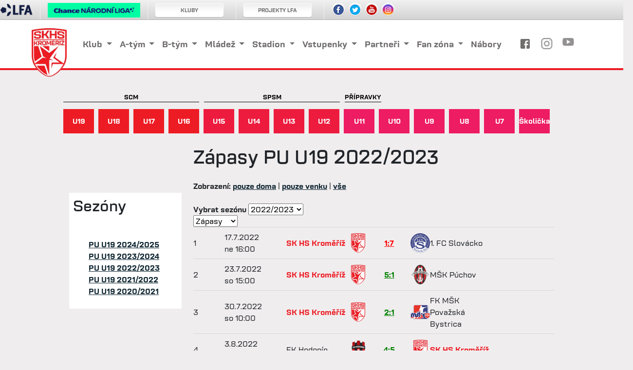

--- FILE ---
content_type: text/html
request_url: https://hanackaslavia.cz/zapasy.asp?sezona=2023U19prip
body_size: 100043
content:


<!DOCTYPE html>
<html lang="cs" dir="ltr">
<head>
    <meta charset="windows-1250">
<meta http-equiv='X-UA-Compatible' content='IE=edge' />
<meta http-equiv="Content-language" content="cs" />
<meta http-equiv="Content-Type" content="text/html; charset=windows-1250" />
<meta http-equiv="Cache-Control" content="no-cache" />
<meta http-equiv="Pragma" content="no-cache" />
<meta http-equiv="Expires" content="-1" />
<meta name="viewport" content="width=device-width, initial-scale=1, shrink-to-fit=no">
<meta name="googlebot" content="index,follow,snippet,archive" />
<meta name="keywords" content="fotbal Hanácká Slavia CR ceska cesko" />
<meta name="description" content="Hanacka Slavia" />
<meta name="copyright" content="Hanácká Slavia, eSports.cz s.r.o." />
<meta name="robots" content="ALL,FOLLOW" />
<meta name="autosize" content="off" />
<link rel="apple-touch-icon" sizes="180x180" href="/img/logo.png">
<link rel="icon" type="image/png" sizes="32x32" href="img/favicon2025b.png">
<link rel="mask-icon" href="/img/logo.png" color="#009140">

<style>
    @font-face {
        font-family: "Rouben";
        src: url("/inc/fonts/Rouben-Regular.otf") format("truetype");
        font-weight: 400;
        font-style: normal;
    }
    @font-face {
        font-family: "Rouben";
        src: url("/inc/fonts/Rouben-Medium.otf") format("truetype");
        font-weight: 500;
        font-style: normal;
    }
    @font-face {
        font-family: "Rouben";
        src: url("/inc/fonts/Rouben-SemiBold.otf") format("truetype");
        font-weight: 600;
        font-style: normal;
    }
    @font-face {
        font-family: "Rouben";
        src: url("/inc/fonts/Rouben-Bold.otf") format("truetype");
        font-weight: 700;
        font-style: normal;
    }
</style>

<link href="https://cdn.jsdelivr.net/npm/bootstrap@5.0.0-beta2/dist/css/bootstrap.min.css" rel="stylesheet" integrity="sha384-BmbxuPwQa2lc/FVzBcNJ7UAyJxM6wuqIj61tLrc4wSX0szH/Ev+nYRRuWlolflfl" crossorigin="anonymous">
<link rel="stylesheet" href="/inc/css/homepage.css?12">  
<link rel="stylesheet" href="/inc/css/update2023.css">
<link rel="stylesheet" href="/inc/css/hotfix.css?3">


<!--
<link rel="stylesheet" href="https://use.typekit.net/wyj5ape.css">
<link rel="preconnect" href="https://fonts.gstatic.com">
<link href="https://fonts.googleapis.com/css2?family=Space+Grotesk&display=swap" rel="stylesheet">
<link rel="stylesheet" href="https://cdnjs.cloudflare.com/ajax/libs/font-awesome/4.7.0/css/font-awesome.min.css">
<link href="https://fonts.googleapis.com/css2?family=Work+Sans&display=swap" rel="stylesheet">
<link href="https://fonts.googleapis.com/css2?family=Mukta&family=Work+Sans&display=swap" rel="stylesheet">
-->

<script>
  (function()
  {

      var html = document.getElementsByTagName('html')[0];
      html.classList.add('js-style-control');
      
      function isEmpty(data)
      {
          if (typeof(data) == 'undefined' || data === null || data === '')
          {
              return true;
          }
          return false;
      };
      
      if ( false == isEmpty ( localStorage.nightMode ) )
      {        
          if ( '1' == localStorage.nightMode )
          {
              html.classList.add('night');
          }
          else
          {
              html.classList.add('js-style-loaded');
          }
      }
  }());
  </script>
    
<title>
Zápasy  PU U19 2022/2023
</title>
   
    <link rel="stylesheet" href="inc/css/zapasy-new.css">  
    <link rel="stylesheet" href="/inc/css/mladez.css?2">      
</head>
<body class='zapasy-asp'>
    <header>
      <div class="container">
        <div class="row">
          <div class="col-1">
            <a href="http://hanackaslavia.cz/">
                <img id="logo" src="/img/logo.png" height="150">
            </a>
          </div>
          
          


          <div class="col-11">
            <div class="row collapse navbar-collapse" id="navbarSupportedContent">            
                <nav class="col-10 m-auto navbar navbar-expand-lg">
                    <div class="container-fluid justify-content-center">
                        <ul class="navbar-nav">
                        
                                    <li class="nav-item dropdown">
                                        <a class="nav-link dropdown-toggle" href="#" id="navbarDropdownMenuLink-0" role="button" data-toggle="dropdown" aria-haspopup="true" aria-expanded="false">
                                            Klub
                                        </a>
                                        <div class="dropdown-menu" aria-labelledby="navbarDropdownMenuLink-0">
                                    
                                                <a class="dropdown-item" href="/texty/informace" >Informace</a>
                                            
                                                <a class="dropdown-item" href="/texty/kontakty" >Kontakty</a>
                                            
                                                <a class="dropdown-item" href="/zobraz.asp?t=nova-identita" >Nová identita</a>
                                            
                                                <a class="dropdown-item" href="/zobraz.asp?t=hymna" >Hymna</a>
                                            
                                                <a class="dropdown-item" href="/texty/vedeni-klubu" >Vedení klubu</a>
                                            
                                                <a class="dropdown-item" href="/historie" >Historie</a>
                                            
                                                <a class="dropdown-item" href="/texty/mesto-kromeriz" >Město Kroměříž</a>
                                            
                                        </div>
                                    </li>
                                    
                                    <li class="nav-item dropdown">
                                        <a class="nav-link dropdown-toggle" href="#" id="navbarDropdownMenuLink-1" role="button" data-toggle="dropdown" aria-haspopup="true" aria-expanded="false">
                                            A-tým
                                        </a>
                                        <div class="dropdown-menu" aria-labelledby="navbarDropdownMenuLink-1">
                                    
                                                <a class="dropdown-item" href="/soupiska" >Soupiska</a>
                                            
                                                <a class="dropdown-item" href="/soupiska?kategorie=trm" >Realizační tým</a>
                                            
                                                <a class="dropdown-item" href="/zapasy.asp?sezona=2026-2" >Zápasy Chance Národní Liga</a>
                                            
                                                <a class="dropdown-item" href="/zapasy.asp?sezona=2026prip" >Přípravné zápasy</a>
                                            
                                                <a class="dropdown-item" href="/tabulka" >Tabulka </a>
                                            
                                                <a class="dropdown-item" href="/zapasy.asp?sezona=2026" >Zápasy MOL CUP</a>
                                            
                                                <a class="dropdown-item" href="/zobraz.asp?t=pohyby-v-kadru" >Pohyby v kádru</a>
                                            
                                        </div>
                                    </li>
                                    
                                    <li class="nav-item dropdown">
                                        <a class="nav-link dropdown-toggle" href="#" id="navbarDropdownMenuLink-2" role="button" data-toggle="dropdown" aria-haspopup="true" aria-expanded="false">
                                            B-tým
                                        </a>
                                        <div class="dropdown-menu" aria-labelledby="navbarDropdownMenuLink-2">
                                    
                                                <a class="dropdown-item" href="/soupiska?kategorie=mub" >Soupiska</a>
                                            
                                                <a class="dropdown-item" href="/soupiska?kategorie=trb" >Realizační tým</a>
                                            
                                                <a class="dropdown-item" href="/zapasy.asp?sezona=2026MUB " >Zápasy 4. MSFL sk. E Muži B</a>
                                            
                                                <a class="dropdown-item" href="/zapasy.asp?sezona=2026MUBprip " >Přípravné zápasy muži B</a>
                                            
                                                <a class="dropdown-item" href="https://www.fotbal.cz/souteze/turnaje/hlavni/c22b427e-8a39-4695-aca6-2a547dd18af0"  target='_blank' >Tabulka</a>
                                            
                                        </div>
                                    </li>
                                    
                                    <li class="nav-item dropdown">
                                        <a class="nav-link dropdown-toggle" href="#" id="navbarDropdownMenuLink-3" role="button" data-toggle="dropdown" aria-haspopup="true" aria-expanded="false">
                                            Mládež
                                        </a>
                                        <div class="dropdown-menu" aria-labelledby="navbarDropdownMenuLink-3">
                                    
                                                <a class="dropdown-item" href="/mladez" >Kategorie</a>
                                            
                                                <a class="dropdown-item" href="/zobraz.asp?t=zacni-hrat-fotbal" >O mládeži</a>
                                            
                                                <a class="dropdown-item" href="/texty/clenske-prispevky" >Členské příspěvky</a>
                                            
                                                <a class="dropdown-item" href="/texty/sportovni-tridy" >Sportovní třídy ZŠ Slovan</a>
                                            
                                                <a class="dropdown-item" href="/texty/fotbalove-kempy" >Fotbalové kempy</a>
                                            
                                                <a class="dropdown-item" href="/zobraz.asp?t=turnaje" >Turnaje</a>
                                            
                                                <a class="dropdown-item" href="https://hanackaslavia.esports.cz/files/individualni_skupinovy_tj.pdf"  target='_blank' >Individuální tréninky</a>
                                            
                                        </div>
                                    </li>
                                    
                                    <li class="nav-item dropdown">
                                        <a class="nav-link dropdown-toggle" href="#" id="navbarDropdownMenuLink-4" role="button" data-toggle="dropdown" aria-haspopup="true" aria-expanded="false">
                                            Stadion
                                        </a>
                                        <div class="dropdown-menu" aria-labelledby="navbarDropdownMenuLink-4">
                                    
                                                <a class="dropdown-item" href="/texty/zakladni-informace-stadion" >Základní informace o stadionu</a>
                                            
                                                <a class="dropdown-item" href="/texty/navstevni-rad" >Návštěvní řád</a>
                                            
                                                <a class="dropdown-item" href="/texty/pronajem-umele-travy" >Pronájem umělé trávy</a>
                                            
                                                <a class="dropdown-item" href="/zobraz.asp?t=rozpis-ploch" >Rozpis hracích ploch</a>
                                            
                                        </div>
                                    </li>
                                    
                                    <li class="nav-item dropdown">
                                        <a class="nav-link dropdown-toggle" href="#" id="navbarDropdownMenuLink-5" role="button" data-toggle="dropdown" aria-haspopup="true" aria-expanded="false">
                                            Vstupenky
                                        </a>
                                        <div class="dropdown-menu" aria-labelledby="navbarDropdownMenuLink-5">
                                    
                                                <a class="dropdown-item" href="/texty/informace-o-vstupenkach" >Informace o vstupenkách <div style="display: none;"></div></a>
                                            
                                                <a class="dropdown-item" href="/zobraz.asp?t=akreditace-pro-media" >Akreditace pro média</a>
                                            
                                        </div>
                                    </li>
                                    
                                    <li class="nav-item dropdown">
                                        <a class="nav-link dropdown-toggle" href="#" id="navbarDropdownMenuLink-6" role="button" data-toggle="dropdown" aria-haspopup="true" aria-expanded="false">
                                            Partneři
                                        </a>
                                        <div class="dropdown-menu" aria-labelledby="navbarDropdownMenuLink-6">
                                    
                                                <a class="dropdown-item" href="https://hanackaslavia.esports.cz/zobraz.asp?t=stan-se-partnerem"  target='_blank' >Staň se partnerem</a>
                                            
                                                <a class="dropdown-item" href="/partneri" >Přehled partnerů</a>
                                            
                                                <a class="dropdown-item" href="/zobraz.asp?t=reklama" >Reklama</a>
                                            
                                        </div>
                                    </li>
                                    
                                    <li class="nav-item dropdown">
                                        <a class="nav-link dropdown-toggle" href="#" id="navbarDropdownMenuLink-7" role="button" data-toggle="dropdown" aria-haspopup="true" aria-expanded="false">
                                            Fan zóna
                                        </a>
                                        <div class="dropdown-menu" aria-labelledby="navbarDropdownMenuLink-7">
                                    
                                                <a class="dropdown-item" href="/fanshop" >Fanshop</a>
                                            
                                                <a class="dropdown-item" href="/zobraz.asp?t=bufety" >Bufety</a>
                                            
                                                <a class="dropdown-item" href="/fotogalerie" >Fotogalerie</a>
                                            
                                                <a class="dropdown-item" href="/texty/fanclub" >Fanclub</a>
                                            
                                                <a class="dropdown-item" href="/zobraz.asp?t=ke-stazeni" >Ke stažení</a>
                                            
                                                <a class="dropdown-item" href="/archiv" >Archiv</a>
                                            
                                                <a class="dropdown-item" href="http://old.hanackaslavia.cz"  target='_blank' >Strarý web</a>
                                            
                                        </div>
                                    </li>
                                    
                                    <li class="nav-item active">
                                        <a class="nav-link" href="/zobraz.asp?t=nabory" >Nábory</a>
                                    </li>
                                    
                        </ul>
        
                    </div>
                </nav>  
                <div class="col-lg-2 d-flex justify-content-center nav-icons">
                  <a class="icon" href="https://www.facebook.com/skhskromeriz">
                    <img class="fbhp" src="/img/HP/socials/facebook_square 1.png">
                  </a>
                  <a class="icon" href="https://www.instagram.com/hs_kromeriz/">
                    <img class="inhp" src="/img/HP/socials/034-instagram.png">
                  </a>
                  <a class="icon" href="https://www.youtube.com/channel/UCxTqMgFWli6rlYmI_7-Q1qg">
                    <img class="ythp" src="/img/HP/socials/002-youtube.png">
                  </a>
                </div>
            </div>                        
              
          </div>
          
          <button id="toggler" class="navbar-toggler" type="button" data-toggle="collapse" data-target="#navbarSupportedContent" aria-controls="navbarSupportedContent" aria-expanded="false" aria-label="Toggle navigation">
            <svg xmlns="http://www.w3.org/2000/svg" width="32" height="32" style="fill: #000;" viewBox="0 0 448 512">
              <path d="M436 124H12c-6.627 0-12-5.373-12-12V80c0-6.627 5.373-12 12-12h424c6.627 0 12 5.373 12 12v32c0 6.627-5.373 12-12 12zm0 160H12c-6.627 0-12-5.373-12-12v-32c0-6.627 5.373-12 12-12h424c6.627 0 12 5.373 12 12v32c0 6.627-5.373 12-12 12zm0 160H12c-6.627 0-12-5.373-12-12v-32c0-6.627 5.373-12 12-12h424c6.627 0 12 5.373 12 12v32c0 6.627-5.373 12-12 12z"></path>
            </svg>  
          </button>
        </div>
      </div>
    </header>

    
    <main>
    
      <div class="content">
		<div class="main-container">
    
        

	<div class="submenu-container pt30">
		<ul class="distribution">
			<li class="scm">SCM</li>
			<li class="spsm">SPSM</li>
			<li class="pripravky">Přípravky</li>
		</ul> <!-- /.distribution -->
		<br class="clear">
			
		<ul class="teams smaller">
			<li><a href="#team-u19" class="">U19</a></li>
			<li><a href="#team-u18" class="">U18</a></li>
			<li><a href="#team-u17" class="">U17</a></li>
			<li><a href="#team-u16" class="">U16</a></li>
			<li><a href="#team-u15" class=" lighter">U15</a></li>
			<li><a href="#team-u14" class=" lighter">U14</a></li>
			<li><a href="#team-u13" class=" lighter">U13</a></li>
			<li><a href="#team-u12" class=" lighter">U12</a></li>
			<li><a href="#team-u11" class=" light small youth">U11</a></li>
			<li><a href="#team-u10" class=" light small youth">U10</a></li>
			<li><a href="#team-u9" class=" light small youth">U9</a></li>
			<li><a href="#team-u8" class=" light small youth">U8</a></li>
			<li><a href="#team-u7" class=" light small youth">U7</a></li>
			<li><a href="#team-u6" class=" light small youth">Školička</a></li>
		</ul> <!-- /.teams -->
		
		<br class="clear">
		<div id="team-u19" class="team ">
                
                
                <ul class="submenu">
                    <li><a href="soupiska?kategorie=U19">Soupiska</a></li>
                    <li><a href="soupiska?kategorie=T19">Realizační tým</a></li>
                    <li><a href="zapas?sezona=2026U19">Utkání</a></li>
                    <li><a href="zapas?sezona=2026U19prip">Přípravná utkání</a></li>
                    <li><a href="https://www.fotbal.cz/souteze/turnaje/hlavni/3f770d2e-9ed0-4dd8-9056-bade43129743" target="_blank">Tabulka</a></li>
                </ul>
                <br class="clear"/>
                
                <div class="match">
                
                	<div class="last">
                		
                	</div>
                
                	<div class="next">
                		 
                	</div>
                
                </div>
        </div>
		<div id="team-u18" class="team ">
                
                
                <ul class="submenu">
                    <li><a href="soupiska?kategorie=U18">Soupiska</a></li>
                    <li><a href="soupiska?kategorie=T18">Realizační tým</a></li>
                    <li><a href="zapas?sezona=2026U18">Utkání</a></li>
                    <li><a href="zapas?sezona=2026U18prip">Přípravná utkání</a></li>
                    <li><a href="https://www.fotbal.cz/souteze/turnaje/hlavni/8e871541-e4b6-4d8e-9b47-abb3a26f87ff" target="_blank">Tabulka</a></li>
                </ul>
                <br class="clear"/>
                
                <div class="match">
                
                	<div class="last">
                		
                	</div>
                
                	<div class="next">
                		 
                	</div>
                
                </div>                                                                     
        </div>
		<div id="team-u17" class="team ">
                 
                
                <ul class="submenu">
                    <li><a href="soupiska?kategorie=U17">Soupiska</a></li>
                    <li><a href="soupiska?kategorie=T17">Realizační tým</a></li>
                    <li><a href="zapas?sezona=2026U17">Utkání</a></li>
                    <li><a href="zapas?sezona=2026U17prip">Přípravná utkání</a></li>
                    <li><a href="https://www.fotbal.cz/souteze/turnaje/hlavni/c8ad2594-a2ae-4062-93b0-0b21feded5c2" target="_blank">Tabulka</a></li>
                </ul>
                <br class="clear"/>
                
                <div class="match">
                
                	<div class="last">
                		
                	</div>
                
                	<div class="next">
                		 
                	</div>
                
                </div>  
        </div>
		<div id="team-u16" class="team ">
                 
                
                <ul class="submenu">
                    <li><a href="soupiska?kategorie=U16">Soupiska</a></li>
                    <li><a href="soupiska?kategorie=T16">Realizační tým</a></li>
                    <li><a href="zapas?sezona=2026U16">Utkání</a></li>
                    <li><a href="zapas?sezona=2026U16prip">Přípravná utkání</a></li>
                    <li><a href="https://www.fotbal.cz/souteze/turnaje/hlavni/ac947f9f-c1a5-4c1e-9f6c-7ee5075550d5" target="_blank">Tabulka</a></li>
                </ul>
                <br class="clear"/>
                
                <div class="match">
                
                	<div class="last">
                		
                	</div>
                
                	<div class="next">
                		 
                	</div>
                
                </div>  
        </div>
		<div id="team-u15" class="team ">
             
                
                <ul class="submenu">
                    <li><a href="soupiska?kategorie=U15">Soupiska</a></li>
                    <li><a href="soupiska?kategorie=T15">Realizační tým</a></li>
                    <li><a href="zapas?sezona=2026U15">Utkání</a></li>
                    <li><a href="zapas?sezona=2026U15prip">Přípravná utkání</a></li>
                    <li><a href="https://www.fotbal.cz/souteze/turnaje/hlavni/8e4119ce-6509-46f3-90de-113c1ba1d936" target="_blank">Tabulka</a></li>
                </ul>
                <br class="clear"/>
                
                <div class="match">
                
                	<div class="last">
                		
                	</div>
                
                	<div class="next">
                		 
                	</div>
                
                </div>  
        </div>
		<div id="team-u14" class="team ">
                 
                
                <ul class="submenu">
                    <li><a href="soupiska?kategorie=U14">Soupiska</a></li>
                    <li><a href="soupiska?kategorie=T14">Realizační tým</a></li>
                    <li><a href="zapas?sezona=2026U14">Utkání</a></li>
                    <li><a href="zapas?sezona=2026U14prip">Přípravná utkání</a></li>
                    <li><a href="https://www.fotbal.cz/souteze/turnaje/hlavni/c93ac6fa-4605-452e-8187-099068f76063" target="_blank">Tabulka</a></li>
                </ul>
                <br class="clear"/>
                
                <div class="match">
                
                	<div class="last">
                		
                	</div>
                
                	<div class="next">
                		 
                	</div>
                
                </div>  
        </div>
		<div id="team-u13" class="team ">
                 
                
                <ul class="submenu">
                    <li><a href="soupiska?kategorie=U13">Soupiska</a></li>
                    <li><a href="soupiska?kategorie=T13">Realizační tým</a></li>
                    <li><a href="zapas?sezona=2026U13">Utkání</a></li>
                    <li><a href="zapas?sezona=2026U13prip">Přípravná utkání</a></li>
                    <li><a href="https://www.fotbal.cz/souteze/turnaje/hlavni/b6aeded1-bf5f-47bb-868c-e32f7ab454d3" target="_blank">Tabulka</a></li>
                </ul>
                <br class="clear"/>
                
                <div class="match">
                
                	<div class="last">
                		
                	</div>
                
                	<div class="next">
                		 
                	</div>
                
                </div>  
        </div>
		<div id="team-u12" class="team ">
                 
                
                <ul class="submenu">
                    <li><a href="soupiska?kategorie=U12">Soupiska</a></li>
                    <li><a href="soupiska?kategorie=T12">Realizační tým</a></li>
                    <li><a href="zapas?sezona=2026U12">Utkání</a></li>
                    <li><a href="https://www.fotbal.cz/souteze/turnaje/hlavni/2756186d-0aa1-4f5e-89fd-0fecd531446b">Utkání C-tým</a></li>
                    <li><a href="zapas?sezona=2026U12prip">Přípravná utkání</a></li>
                    <li><a href="https://www.fotbal.cz/souteze/turnaje/hlavni/0ab66e5e-44a4-4701-8241-2e89ca9c229b" target="_blank">Tabulka</a></li>
                </ul>
                <br class="clear"/>
                
                <div class="match">
                
                	<div class="last">
                		
                	</div>
                
                	<div class="next">
                		 
                	</div>
                
                </div>  
        </div>
		<div id="team-u11" class="team ">
             
                
                <ul class="submenu">
                    <li><a href="soupiska?kategorie=U11">Soupiska</a></li>
                    <li><a href="soupiska?kategorie=T11">Realizační tým</a></li>
                    <!--<li><a href="zapas?sezona=2026U11">Utkání</a></li>-->
                    <li><a href="https://www.fotbal.cz/souteze/turnaje/hlavni/c3d3aa62-23c0-42da-af0c-56fd6e26db55">Utkání</a></li>
                    <li><a href="zapas?sezona=2026U11prip">Přípravná utkání</a></li>
                </ul>
                <br class="clear"/>
                
                <!--<div class="match">
                
                	<div class="last">
                		
                	</div>
                
                	<div class="next">
                		 
                	</div>
                
                </div>-->
        </div>
        <div id="team-u10" class="team ">
             
                
                <ul class="submenu">
                    <li><a href="soupiska?kategorie=U10">Soupiska</a></li>
                    <li><a href="soupiska?kategorie=T10">Realizační tým</a></li>
                    <li><a href="https://www.fotbal.cz/souteze/turnaje/hlavni/c3d3aa62-23c0-42da-af0c-56fd6e26db55">Utkání</a></li>
                    <li><a href="zapas?sezona=2026U10prip">Přípravná utkání</a></li>
                </ul>
                <br class="clear"/>
                
                <!--<div class="match">
                
                	<div class="last">
                		
                	</div>
                
                	<div class="next">
                		 
                	</div>
                
                </div>  -->
        </div>
        <div id="team-u9" class="team ">
             
                
                <ul class="submenu">
                    <li><a href="soupiska?kategorie=U9">Soupiska</a></li>
                    <li><a href="soupiska?kategorie=T9">Realizační tým</a></li>
                    <li><a href="https://www.fotbal.cz/souteze/turnaje/hlavni/909bee51-e653-410f-9eda-66d72954e319">Utkání</a></li>
                    <li><a href="zapas?sezona=2026U9prip">Přípravná utkání</a></li>
                </ul>
                <br class="clear"/>
                
                <!--<div class="match">
                
                	<div class="last">
                		
                	</div>
                
                	<div class="next">
                		 
                	</div>
                
                </div>  -->
        </div>
        <div id="team-u8" class="team ">
             
                
                <ul class="submenu">
                    <li><a href="soupiska?kategorie=U8">Soupiska</a></li>
                    <li><a href="soupiska?kategorie=T8">Realizační tým</a></li>
                    <li><a href="https://www.fotbal.cz/souteze/turnaje/hlavni/909bee51-e653-410f-9eda-66d72954e319">Utkání</a></li>
                    <li><a href="zapas?sezona=2026U8prip">Přípravná utkání</a></li>
                </ul>
                <br class="clear"/>
                
                <!--<div class="match">
                
                	<div class="last">
                		
                	</div>
                
                	<div class="next">
                		 
                	</div>
                
                </div>-->
        </div>
        <div id="team-u7" class="team ">
             
                
                <ul class="submenu">
                    <li><a href="soupiska?kategorie=U7">Soupiska</a></li>
                    <li><a href="soupiska?kategorie=T7">Realizační tým</a></li>
                    <li><a href="zapas?sezona=2026U7">Utkání</a></li>
                    <li><a href="zapas?sezona=2026U7prip">Přípravná utkání</a></li>
                </ul>
                <br class="clear"/>
                
                <!--<div class="match">
                
                	<div class="last">
                		
                	</div>
                
                	<div class="next">
                		 
                	</div>
                
                </div>  -->
        </div>
        <div id="team-u6" class="team ">
             
                
                <ul class="submenu">
                    <li><a href="soupiska?kategorie=U6">Soupiska</a></li>
                    <li><a href="soupiska?kategorie=T6">Realizační tým</a></li>
                    <li><a href="zapas?sezona=2026U6">Utkání</a></li>
                    <li><a href="zapas?sezona=2026U6prip">Přípravná utkání</a></li>
                </ul>
                <br class="clear"/>
                
                <!--<div class="match">
                
                	<div class="last">
                		
                	</div>
                
                	<div class="next">
                		 
                	</div>
                
                </div>  -->
        </div>


	</div> <!-- /.menu-container -->

    <section class="subpage matches">
        <div class="container mt-md-4">
          <div class="row">
            
            <div class="col-lg-3 order-2 order-lg-1 mt-5 mt-lg-0">
            <br><br>
              
              <div class="sidebar_menu">
                <h2 class="mb-5">Sezóny</h2>
                <ul class="seasons">
                  <li><a href='zapasy.asp?sezona=2025U19prip'>PU U19 2024/2025</a></li><li><a href='zapasy.asp?sezona=2024U19prip'>PU U19 2023/2024</a></li><li><a href='zapasy.asp?sezona=2023U19prip'><b>PU U19 2022/2023</b></a></li><li><a href='zapasy.asp?sezona=2022U19prip'>PU U19 2021/2022</a></li><li><a href='zapasy.asp?sezona=2021U19prip'>PU U19 2020/2021</a></li>
                </ul>
              </div>
              
            </div>
            <div class="col-lg-9 order-1 order-lg-2">
                                  
   
            <h1 class="mb-4"><span>Zápasy </span> PU U19 2022/2023</h1> 
              <div class="mb-4 text-left">
                <strong>Zobrazení:</strong>
                 <a href="zapasy.asp?stats=&amp;sezona=2023U19prip&amp;kde=doma">pouze doma</a>
                 | <a href="zapasy.asp?stats=&amp;sezona=2023U19prip&amp;kde=venku">pouze venku</a>
                 | <a href="zapasy.asp?stats=&amp;sezona=2023U19prip&amp;kde=vsechno">vše</a>
              </div>
              
              
                  
              <div class="menicko">
	            <form action="">
		          <span><strong>Vybrat sezónu</strong> <select name="vyber" size="1" onchange="location.href=this.options[this.selectedIndex].value">
			      <option value="zapas.asp?sezona_mladez=2026&amp;sezona=2026U19prip">2025/2026</option> <option value="zapas.asp?sezona_mladez=2025&amp;sezona=2025U19prip">2024/2025</option> <option value="zapas.asp?sezona_mladez=2024&amp;sezona=2024U19prip">2023/2024</option> <option value="zapas.asp?sezona_mladez=2023&amp;sezona=2023U19prip" selected="selected">2022/2023</option> <option value="zapas.asp?sezona_mladez=2022&amp;sezona=2022U19prip">2021/2022</option> <option value="zapas.asp?sezona_mladez=2021&amp;sezona=2021U19prip">2020/2021</option> <option value="zapas.asp?sezona_mladez=2020&amp;sezona=2020U19prip">2019/2020</option> <option value="zapas.asp?sezona_mladez=2019&amp;sezona=2019U19prip">2018/2019</option> <option value="zapas.asp?sezona_mladez=2018&amp;sezona=2018U19prip">2017/2018</option> <option value="zapas.asp?sezona_mladez=2017&amp;sezona=2017U19prip">2016/2017</option> <option value="zapas.asp?sezona_mladez=2016&amp;sezona=2016U19prip">2015/2016</option> <option value="zapas.asp?sezona_mladez=2015&amp;sezona=2015U19prip">2014/2015</option> <option value="zapas.asp?sezona_mladez=2014&amp;sezona=2014U19prip">2013/2014</option> <option value="zapas.asp?sezona_mladez=2013&amp;sezona=2013U19prip">2012/2013</option> <option value="zapas.asp?sezona_mladez=2012&amp;sezona=2012U19prip">2011/2012</option> <option value="zapas.asp?sezona_mladez=2011&amp;sezona=2011U19prip">2010/2011</option> <option value="zapas.asp?sezona_mladez=2010&amp;sezona=2010U19prip">2009/2010</option> <option value="zapas.asp?sezona_mladez=2009&amp;sezona=2009U19prip">2008/2009</option> 
                                 
		          </select></span>
	            </form>
                
                
                <form action="">
                <span><strong></strong> <select name="vyber" size="1" onchange="location.href=this.options[this.selectedIndex].value">
                      <option value="soupiska.asp?sezona=2023&kategorie=U19prip" >Soupisky</option>
                      <option value="zapas.asp?sezona_mladez=2023&sezona=2023U19prip" selected="selected">Zápasy</option>
                </select></span>
                </form>
            </div>
            
                <div class="match-new py-2">
                    <div class="row align-items-center">
                        <div class="col-1 col-lg-1">
                            <span>1</span>
                        </div>  
                        <div class="col-3 col-lg-2">
                            <div class="match-new-date-short">
                              <span>17.7.</span>
                              <span>16:00</span>
                            </div>
                            <div class="match-new-date-long">
                              <span>17.7.2022</span>
                              <span>ne&nbsp;16:00</span>
                            </div>
                        </div>
                        <div class="col-2 col-lg-3 d-flex align-items-center justify-content-end gap-3 match-new-team active">
                            <span class="match-new-city" style="flex:auto">SK HS Kroměříž</span>
                            <span class="match-new-abbr">KRO</span>
                            <img class="match-new-logo" src="/files/logos/logo.png" alt="KRO" width="40" height="40">
                        </div>
                        <div class="col-2 col-lg-1 text-center">
                            <a href="zapas.asp?ID=842" class='lose' title="Přejít na podrobnosti o utkání: SK HS Kroměříž - 1. FC Slovácko 1:7">1:7</a>
                        </div>
                        <div class="col-2 col-lg-3 d-flex align-items-center justify-content-start gap-3 match-new-team ">
                            <img class="match-new-logo" src="/files/logos/1. FC Slovácko.png" alt="SLO" width="40" height="40">
                            <span class="match-new-city" style="flex:auto">1. FC Slovácko</span>
                            <span class="match-new-abbr">SLO</span>
                        </div>
                        
                    </div>
                </div>
                
                <div class="match-new py-2">
                    <div class="row align-items-center">
                        <div class="col-1 col-lg-1">
                            <span>2</span>
                        </div>  
                        <div class="col-3 col-lg-2">
                            <div class="match-new-date-short">
                              <span>23.7.</span>
                              <span>15:00</span>
                            </div>
                            <div class="match-new-date-long">
                              <span>23.7.2022</span>
                              <span>so&nbsp;15:00</span>
                            </div>
                        </div>
                        <div class="col-2 col-lg-3 d-flex align-items-center justify-content-end gap-3 match-new-team active">
                            <span class="match-new-city" style="flex:auto">SK HS Kroměříž</span>
                            <span class="match-new-abbr">KRO</span>
                            <img class="match-new-logo" src="/files/logos/logo.png" alt="KRO" width="40" height="40">
                        </div>
                        <div class="col-2 col-lg-1 text-center">
                            <a href="zapas.asp?ID=843" class='win' title="Přejít na podrobnosti o utkání: SK HS Kroměříž - MŠK Púchov 5:1">5:1</a>
                        </div>
                        <div class="col-2 col-lg-3 d-flex align-items-center justify-content-start gap-3 match-new-team ">
                            <img class="match-new-logo" src="/files/logos/msk-puchov-logo.png" alt="PUC" width="40" height="40">
                            <span class="match-new-city" style="flex:auto">MŠK Púchov</span>
                            <span class="match-new-abbr">PUC</span>
                        </div>
                        
                    </div>
                </div>
                
                <div class="match-new py-2">
                    <div class="row align-items-center">
                        <div class="col-1 col-lg-1">
                            <span>3</span>
                        </div>  
                        <div class="col-3 col-lg-2">
                            <div class="match-new-date-short">
                              <span>30.7.</span>
                              <span>10:00</span>
                            </div>
                            <div class="match-new-date-long">
                              <span>30.7.2022</span>
                              <span>so&nbsp;10:00</span>
                            </div>
                        </div>
                        <div class="col-2 col-lg-3 d-flex align-items-center justify-content-end gap-3 match-new-team active">
                            <span class="match-new-city" style="flex:auto">SK HS Kroměříž</span>
                            <span class="match-new-abbr">KRO</span>
                            <img class="match-new-logo" src="/files/logos/logo.png" alt="KRO" width="40" height="40">
                        </div>
                        <div class="col-2 col-lg-1 text-center">
                            <a href="zapas.asp?ID=844" class='win' title="Přejít na podrobnosti o utkání: SK HS Kroměříž - FK MŠK Považská Bystrica 2:1">2:1</a>
                        </div>
                        <div class="col-2 col-lg-3 d-flex align-items-center justify-content-start gap-3 match-new-team ">
                            <img class="match-new-logo" src="/files/logos/msk-povazska-bystrica-logo-51240319A9-seeklogo.com.png" alt="POB" width="40" height="40">
                            <span class="match-new-city" style="flex:auto">FK MŠK Považská Bystrica</span>
                            <span class="match-new-abbr">POB</span>
                        </div>
                        
                    </div>
                </div>
                
                <div class="match-new py-2">
                    <div class="row align-items-center">
                        <div class="col-1 col-lg-1">
                            <span>4</span>
                        </div>  
                        <div class="col-3 col-lg-2">
                            <div class="match-new-date-short">
                              <span>3.8.</span>
                              <span>16:00</span>
                            </div>
                            <div class="match-new-date-long">
                              <span>3.8.2022</span>
                              <span>st&nbsp;16:00</span>
                            </div>
                        </div>
                        <div class="col-2 col-lg-3 d-flex align-items-center justify-content-end gap-3 match-new-team ">
                            <span class="match-new-city" style="flex:auto">FK Hodonín</span>
                            <span class="match-new-abbr">HOD</span>
                            <img class="match-new-logo" src="/files/logos/hodonin.PNG" alt="HOD" width="40" height="40">
                        </div>
                        <div class="col-2 col-lg-1 text-center">
                            <a href="zapas.asp?ID=845" class='win' title="Přejít na podrobnosti o utkání: FK Hodonín - SK HS Kroměříž 4:5">4:5</a>
                        </div>
                        <div class="col-2 col-lg-3 d-flex align-items-center justify-content-start gap-3 match-new-team active">
                            <img class="match-new-logo" src="/files/logos/logo.png" alt="KRO" width="40" height="40">
                            <span class="match-new-city" style="flex:auto">SK HS Kroměříž</span>
                            <span class="match-new-abbr">KRO</span>
                        </div>
                        
                    </div>
                </div>
                
                <div class="match-new py-2">
                    <div class="row align-items-center">
                        <div class="col-1 col-lg-1">
                            <span>5</span>
                        </div>  
                        <div class="col-3 col-lg-2">
                            <div class="match-new-date-short">
                              <span>10.8.</span>
                              <span>12:00</span>
                            </div>
                            <div class="match-new-date-long">
                              <span>10.8.2022</span>
                              <span>st&nbsp;12:00</span>
                            </div>
                        </div>
                        <div class="col-2 col-lg-3 d-flex align-items-center justify-content-end gap-3 match-new-team ">
                            <span class="match-new-city" style="flex:auto">TJ Valašské Meziříčí</span>
                            <span class="match-new-abbr">VAL</span>
                            <img class="match-new-logo" src="/files/logos/TJ Valašské Meziříčí.PNG" alt="VAL" width="40" height="40">
                        </div>
                        <div class="col-2 col-lg-1 text-center">
                            <a href="zapas.asp?ID=846" class='win' title="Přejít na podrobnosti o utkání: TJ Valašské Meziříčí - SK HS Kroměříž 3:6">3:6</a>
                        </div>
                        <div class="col-2 col-lg-3 d-flex align-items-center justify-content-start gap-3 match-new-team active">
                            <img class="match-new-logo" src="/files/logos/logo.png" alt="KRO" width="40" height="40">
                            <span class="match-new-city" style="flex:auto">SK HS Kroměříž</span>
                            <span class="match-new-abbr">KRO</span>
                        </div>
                        
                    </div>
                </div>
                
                <div class="match-new py-2">
                    <div class="row align-items-center">
                        <div class="col-1 col-lg-1">
                            <span>1</span>
                        </div>  
                        <div class="col-3 col-lg-2">
                            <div class="match-new-date-short">
                              <span>21.1.</span>
                              <span>10:00</span>
                            </div>
                            <div class="match-new-date-long">
                              <span>21.1.2023</span>
                              <span>so&nbsp;10:00</span>
                            </div>
                        </div>
                        <div class="col-2 col-lg-3 d-flex align-items-center justify-content-end gap-3 match-new-team active">
                            <span class="match-new-city" style="flex:auto">SK HS Kroměříž</span>
                            <span class="match-new-abbr">KRO</span>
                            <img class="match-new-logo" src="/files/logos/logo.png" alt="KRO" width="40" height="40">
                        </div>
                        <div class="col-2 col-lg-1 text-center">
                            <a href="zapas.asp?ID=1126" class='lose' title="Přejít na podrobnosti o utkání: SK HS Kroměříž - FC Hlučín 3:7">3:7</a>
                        </div>
                        <div class="col-2 col-lg-3 d-flex align-items-center justify-content-start gap-3 match-new-team ">
                            <img class="match-new-logo" src="/files/logos/fc hlučín.png" alt="HLU" width="40" height="40">
                            <span class="match-new-city" style="flex:auto">FC Hlučín</span>
                            <span class="match-new-abbr">HLU</span>
                        </div>
                        
                    </div>
                </div>
                
                <div class="match-new py-2">
                    <div class="row align-items-center">
                        <div class="col-1 col-lg-1">
                            <span>2</span>
                        </div>  
                        <div class="col-3 col-lg-2">
                            <div class="match-new-date-short">
                              <span>29.1.</span>
                              <span>10:00</span>
                            </div>
                            <div class="match-new-date-long">
                              <span>29.1.2023</span>
                              <span>ne&nbsp;10:00</span>
                            </div>
                        </div>
                        <div class="col-2 col-lg-3 d-flex align-items-center justify-content-end gap-3 match-new-team active">
                            <span class="match-new-city" style="flex:auto">SK HS Kroměříž</span>
                            <span class="match-new-abbr">KRO</span>
                            <img class="match-new-logo" src="/files/logos/logo.png" alt="KRO" width="40" height="40">
                        </div>
                        <div class="col-2 col-lg-1 text-center">
                            <a href="zapas.asp?ID=1127" class='lose' title="Přejít na podrobnosti o utkání: SK HS Kroměříž - FC Zlín 1:2">1:2</a>
                        </div>
                        <div class="col-2 col-lg-3 d-flex align-items-center justify-content-start gap-3 match-new-team ">
                            <img class="match-new-logo" src="/files/logos/IMG_4411.PNG" alt="ZLI" width="40" height="40">
                            <span class="match-new-city" style="flex:auto">FC Zlín</span>
                            <span class="match-new-abbr">ZLI</span>
                        </div>
                        
                    </div>
                </div>
                
                <div class="match-new py-2">
                    <div class="row align-items-center">
                        <div class="col-1 col-lg-1">
                            <span>3</span>
                        </div>  
                        <div class="col-3 col-lg-2">
                            <div class="match-new-date-short">
                              <span>4.2.</span>
                              <span>10:00</span>
                            </div>
                            <div class="match-new-date-long">
                              <span>4.2.2023</span>
                              <span>so&nbsp;10:00</span>
                            </div>
                        </div>
                        <div class="col-2 col-lg-3 d-flex align-items-center justify-content-end gap-3 match-new-team ">
                            <span class="match-new-city" style="flex:auto">FK Dubnica nad Váhom</span>
                            <span class="match-new-abbr">DUB</span>
                            <img class="match-new-logo" src="/files/logos/IMG_1365.PNG" alt="DUB" width="40" height="40">
                        </div>
                        <div class="col-2 col-lg-1 text-center">
                            <a href="zapas.asp?ID=1128" class='lose' title="Přejít na podrobnosti o utkání: FK Dubnica nad Váhom - SK HS Kroměříž 2:1">2:1</a>
                        </div>
                        <div class="col-2 col-lg-3 d-flex align-items-center justify-content-start gap-3 match-new-team active">
                            <img class="match-new-logo" src="/files/logos/logo.png" alt="KRO" width="40" height="40">
                            <span class="match-new-city" style="flex:auto">SK HS Kroměříž</span>
                            <span class="match-new-abbr">KRO</span>
                        </div>
                        
                    </div>
                </div>
                
                <div class="match-new py-2">
                    <div class="row align-items-center">
                        <div class="col-1 col-lg-1">
                            <span>4</span>
                        </div>  
                        <div class="col-3 col-lg-2">
                            <div class="match-new-date-short">
                              <span>11.2.</span>
                              <span>12:00</span>
                            </div>
                            <div class="match-new-date-long">
                              <span>11.2.2023</span>
                              <span>so&nbsp;12:00</span>
                            </div>
                        </div>
                        <div class="col-2 col-lg-3 d-flex align-items-center justify-content-end gap-3 match-new-team active">
                            <span class="match-new-city" style="flex:auto">SK HS Kroměříž</span>
                            <span class="match-new-abbr">KRO</span>
                            <img class="match-new-logo" src="/files/logos/logo.png" alt="KRO" width="40" height="40">
                        </div>
                        <div class="col-2 col-lg-1 text-center">
                            <a href="zapas.asp?ID=1129" class='win' title="Přejít na podrobnosti o utkání: SK HS Kroměříž - TJ Pilana Zborovice 6:2">6:2</a>
                        </div>
                        <div class="col-2 col-lg-3 d-flex align-items-center justify-content-start gap-3 match-new-team ">
                            <img class="match-new-logo" src="/files/logos/TJ PILANA Zborovice.jpg" alt="ZBO" width="40" height="40">
                            <span class="match-new-city" style="flex:auto">TJ Pilana Zborovice</span>
                            <span class="match-new-abbr">ZBO</span>
                        </div>
                        
                    </div>
                </div>
                
                <div class="match-new py-2">
                    <div class="row align-items-center">
                        <div class="col-1 col-lg-1">
                            <span>5</span>
                        </div>  
                        <div class="col-3 col-lg-2">
                            <div class="match-new-date-short">
                              <span>18.2.</span>
                              <span>10:00</span>
                            </div>
                            <div class="match-new-date-long">
                              <span>18.2.2023</span>
                              <span>so&nbsp;10:00</span>
                            </div>
                        </div>
                        <div class="col-2 col-lg-3 d-flex align-items-center justify-content-end gap-3 match-new-team active">
                            <span class="match-new-city" style="flex:auto">SK HS Kroměříž</span>
                            <span class="match-new-abbr">KRO</span>
                            <img class="match-new-logo" src="/files/logos/logo.png" alt="KRO" width="40" height="40">
                        </div>
                        <div class="col-2 col-lg-1 text-center">
                            <a href="zapas.asp?ID=1130" class='lose' title="Přejít na podrobnosti o utkání: SK HS Kroměříž - TJ Těšnovice 1:2">1:2</a>
                        </div>
                        <div class="col-2 col-lg-3 d-flex align-items-center justify-content-start gap-3 match-new-team ">
                            <img class="match-new-logo" src="/files/logos/logo_crop_UEq1U6ZkUM.png" alt="TES" width="40" height="40">
                            <span class="match-new-city" style="flex:auto">TJ Těšnovice</span>
                            <span class="match-new-abbr">TES</span>
                        </div>
                        
                    </div>
                </div>
                
                <div class="match-new py-2">
                    <div class="row align-items-center">
                        <div class="col-1 col-lg-1">
                            <span>6</span>
                        </div>  
                        <div class="col-3 col-lg-2">
                            <div class="match-new-date-short">
                              <span>25.2.</span>
                              <span>10:00</span>
                            </div>
                            <div class="match-new-date-long">
                              <span>25.2.2023</span>
                              <span>so&nbsp;10:00</span>
                            </div>
                        </div>
                        <div class="col-2 col-lg-3 d-flex align-items-center justify-content-end gap-3 match-new-team active">
                            <span class="match-new-city" style="flex:auto">SK HS Kroměříž</span>
                            <span class="match-new-abbr">KRO</span>
                            <img class="match-new-logo" src="/files/logos/logo.png" alt="KRO" width="40" height="40">
                        </div>
                        <div class="col-2 col-lg-1 text-center">
                            <a href="zapas.asp?ID=1131" class='win' title="Přejít na podrobnosti o utkání: SK HS Kroměříž - FK Šumperk 6:0">6:0</a>
                        </div>
                        <div class="col-2 col-lg-3 d-flex align-items-center justify-content-start gap-3 match-new-team ">
                            <img class="match-new-logo" src="/files/logos/FK Šumperk.PNG" alt="SUM" width="40" height="40">
                            <span class="match-new-city" style="flex:auto">FK Šumperk</span>
                            <span class="match-new-abbr">SUM</span>
                        </div>
                        
                    </div>
                </div>
                
                <div class="match-new py-2">
                    <div class="row align-items-center">
                        <div class="col-1 col-lg-1">
                            <span>7</span>
                        </div>  
                        <div class="col-3 col-lg-2">
                            <div class="match-new-date-short">
                              <span>4.3.</span>
                              <span>13:00</span>
                            </div>
                            <div class="match-new-date-long">
                              <span>4.3.2023</span>
                              <span>so&nbsp;13:00</span>
                            </div>
                        </div>
                        <div class="col-2 col-lg-3 d-flex align-items-center justify-content-end gap-3 match-new-team ">
                            <span class="match-new-city" style="flex:auto">1. HFK Olomouc</span>
                            <span class="match-new-abbr">HFK</span>
                            <img class="match-new-logo" src="/files/logos/1. HFK Olomouc.PNG" alt="HFK" width="40" height="40">
                        </div>
                        <div class="col-2 col-lg-1 text-center">
                            <a href="zapas.asp?ID=1132" class='win' title="Přejít na podrobnosti o utkání: 1. HFK Olomouc - SK HS Kroměříž 2:5">2:5</a>
                        </div>
                        <div class="col-2 col-lg-3 d-flex align-items-center justify-content-start gap-3 match-new-team active">
                            <img class="match-new-logo" src="/files/logos/logo.png" alt="KRO" width="40" height="40">
                            <span class="match-new-city" style="flex:auto">SK HS Kroměříž</span>
                            <span class="match-new-abbr">KRO</span>
                        </div>
                        
                    </div>
                </div>
                
            </div>
          </div>
        </div>
      </section>
<div class="container pt-5 pb-2">
        <div class="row">
          <div class="col-6 col-lg-3 socialities">
            <div>
              <h4>Facebook</h4>
              
               <div class='posts-hp'>
                      <a href="https://www.facebook.com/202156257110486/posts/1487834900012206" target="_blank">
                        <img src="https://scontent.fprg5-1.fna.fbcdn.net/v/t51.82787-15/618611442_18089440478098285_5599485749935938193_n.jpg?stp=dst-jpg_p720x720_tt6&_nc_cat=110&ccb=1-7&_nc_sid=127cfc&_nc_ohc=zqZ121NTzscQ7kNvwFGhD8t&_nc_oc=AdlcbuKzPxIgInHqpnkZqxSiE5Jevzy9ECwDmxs7X9jJR6KJif-hBGa-Gia63HrPMfc&_nc_zt=23&_nc_ht=scontent.fprg5-1.fna&edm=ALdPpPkEAAAA&_nc_gid=04vpJVyekQxsXwLwyiwJGg&_nc_tpa=Q5bMBQF0TpZPUvoEXhDcwYyIbM7qxALEmNZz6XxQkm_MuVznSnDZrh8WS5B10XztghutujdfdGjEm5T-&oh=00_AfqNmrKAA7N1vyn4Mq_EQOT3H7JygcHR-5fyPcfyeZvcvw&oe=69718A92">
                      </a>
                      <div>so 17.1.</div>
                      <p style="margin-left: 2%;">V prvn&#237;m p&#345;&#237;pravn&#233;m utk&#225;n&#237; n&#225;&#353; rezervn&#237; t&#253;m porazil Uhersk&#253; Brod...</p>
							
                      <a href="https://www.facebook.com/202156257110486/posts/1487585510037145" target="_blank">
                        <img src="https://scontent.fprg6-1.fna.fbcdn.net/v/t39.30808-6/615947661_1487583043370725_9051165517568746940_n.jpg?stp=dst-jpg_p720x720_tt6&_nc_cat=106&ccb=1-7&_nc_sid=127cfc&_nc_ohc=XlweJhMEvnMQ7kNvwFTVSL6&_nc_oc=AdkpdG4rt4_jl4oLT92wEZzVIfxckN82WxEJcDPvTWQ6jnKGyy0HSkd9Y6W8OSurhGk&_nc_zt=23&_nc_ht=scontent.fprg6-1.fna&edm=ALdPpPkEAAAA&_nc_gid=OUdWROIk9xZoBRMdEzbaGA&_nc_tpa=Q5bMBQE09BV7heeaBST9khDkYsiA37bNgwM24by08o1wXKbOrcdVO0O8V48VUYgOfZhMu3NAwCXdBKY_&oh=00_AfrDkWBj47ekKuk6ce5MXM513yK9ii3ZPyfI09iGGaW7UA&oe=69714650">
                      </a>
                      <div>so 17.1.</div>
                      <p style="margin-left: 2%;">&#9917;&#65039; DNES HRAJE B-T&#221;MDo prvn&#237;ho p&#345;&#237;pravn&#233;ho z&#225;pase dnes jde i n&#225;&#353;...</p>
							
                      <a href="https://www.facebook.com/202156257110486/posts/1486913540104342" target="_blank">
                        <img src="https://scontent.fprg6-1.fna.fbcdn.net/v/t39.30808-6/615263330_1486863386776024_7230346503015558053_n.jpg?stp=dst-jpg_p720x720_tt6&_nc_cat=103&ccb=1-7&_nc_sid=127cfc&_nc_ohc=_SK0xYHA5bgQ7kNvwFQrLxv&_nc_oc=AdmS9CLUJK-BcYTNCBjySx1NJluVVb8YTEsMcH15fMGDjSCgizIQsujM7CLK74w0vnY&_nc_zt=23&_nc_ht=scontent.fprg6-1.fna&edm=ALdPpPkEAAAA&_nc_gid=1nF83N4sDxKvfdcVoPEJ6A&_nc_tpa=Q5bMBQGQghjhzR8IeZHL8aKAvCh_0iEgSJLA9tLxJ85GBYYEIoKsn3Vth_YG6Tsi-MYiYDT2Xjk2ifMu&oh=00_AfpqQptwJvgdIuw-jvPf8qK-OStGtCiGWEmjl-KG9yA6mQ&oe=69705E74">
                      </a>
                      <div>pá 16.1.</div>
                      <p style="margin-left: 2%;">&#127381; P&#345;ich&#225;z&#237; posila do ofenzivy &#128293;Z brn&#283;nsk&#233; Zbrojovky p&#345;ich&#225;z&#237; mlad&#253;...</p>
							
                      <a href="https://www.facebook.com/202156257110486/posts/1485882030207493" target="_blank">
                        <img src="https://scontent.fprg6-1.fna.fbcdn.net/v/t39.30808-6/616387765_1485880523540977_3204867773195850443_n.jpg?stp=dst-jpg_p720x720_tt6&_nc_cat=110&ccb=1-7&_nc_sid=127cfc&_nc_ohc=55SxSArfNuIQ7kNvwEewcJa&_nc_oc=AdksnPvMztDsmXRNDqq_gBstuM4_eQHc8vcy3g2KTgJk5FkLXo41ZHxYIZnnFT3WpvE&_nc_zt=23&_nc_ht=scontent.fprg6-1.fna&edm=ALdPpPkEAAAA&_nc_gid=147-OpXz6Rb3nmdri4WYBw&_nc_tpa=Q5bMBQGARt58VclY3RYgugFUJ52D36V0rS7QAlGoM0U0gIjcm8giYkclJNlEkTzLo_KPkJuyzLecz2Hq&oh=00_AfpVtV78spUl2b2KvptbLWmh9Tc7yaeM1etI1k1sVFhDLw&oe=696EFD20">
                      </a>
                      <div>čt 15.1.</div>
                      <p style="margin-left: 2%;">&#127381; HAN&#193;CI HLAS&#205; POS&#205;LEN&#205; DO OBRANYDo na&#353;eho t&#253;mu p&#345;ich&#225;z&#237; obr&#225;nce Erik...</p>
							
                      <a href="https://www.facebook.com/202156257110486/posts/1485055810290115" target="_blank">
                        <img src="https://scontent.fprg6-1.fna.fbcdn.net/v/t39.30808-6/615823620_1484983733630656_532672289358853433_n.jpg?stp=dst-jpg_p720x720_tt6&_nc_cat=104&ccb=1-7&_nc_sid=127cfc&_nc_ohc=ihy02Jxrc8EQ7kNvwHk0sWn&_nc_oc=AdmOiO7tGAV7iuf-vSJqgWGq5d4ogiyFdclOWhePDir3Kx4pMeaQNNP9bWb5BwD9FB8&_nc_zt=23&_nc_ht=scontent.fprg6-1.fna&edm=ALdPpPkEAAAA&_nc_gid=LjUMYrVYLG0_LJLPFCBSGQ&_nc_tpa=Q5bMBQEm1t6qNXKiSMiMfBPGjv3Dtm1QEZ8Yf4TGbTRZfZrjVebovOu5-7YMtQYYgSZaw1b2Fo6OGnFP&oh=00_Afpa3hNZ3t3CepIE_k1bsuTgmxEQYCZMhmyVwef-s9oK4Q&oe=696DB75E">
                      </a>
                      <div>st 14.1.</div>
                      <p style="margin-left: 2%;">&#129508; Nov&#225; tv&#225;&#345; mezi ty&#269;emi!Tom&#225;&#353; Vajner p&#345;ich&#225;z&#237; z Artisu Brno s c&#237;lem...</p>
							
                      <a href="https://www.facebook.com/202156257110486/posts/1484913390304357" target="_blank">
                        <img src="https://scontent.fprg6-1.fna.fbcdn.net/v/t39.30808-6/616679608_1484912806971082_8968936067468485290_n.jpg?stp=dst-jpg_p720x720_tt6&_nc_cat=108&ccb=1-7&_nc_sid=127cfc&_nc_ohc=DR78RgGBDBIQ7kNvwFTzSjC&_nc_oc=AdmPuB326u4yweaTeZ8V_2im9DvkZrnUkBzIfTOShWzVk45BCsyV6yKnv8Nk3XNEICU&_nc_zt=23&_nc_ht=scontent.fprg6-1.fna&edm=ALdPpPkEAAAA&_nc_gid=LjUMYrVYLG0_LJLPFCBSGQ&_nc_tpa=Q5bMBQECq_TfTtjYItv9MIxP9BzVhfBHg1VoH_Eawau1Ktgj4ddFsZMbn3xd4TMPjb2lbTqcRYUXA1k9&oh=00_AfopW-uRmbaFz26FcyDDf529qHjJZj3LGmC5NWDxkyEBBw&oe=696DA9B7">
                      </a>
                      <div>st 14.1.</div>
                      <p style="margin-left: 2%;">T&#345;i dny. T&#345;i posily. Jeden c&#237;l. &#128170;&#127995;Zbroj&#237;me na boje o z&#225;chranu ve 2. lize a v...</p>
							
                      <a href="https://www.facebook.com/202156257110486/posts/1484038650391831" target="_blank">
                        <img src="https://scontent.fprg6-1.fna.fbcdn.net/v/t51.82787-15/615441350_18089091842098285_1633341391664993598_n.jpg?stp=dst-jpg_p720x720_tt6&_nc_cat=102&ccb=1-7&_nc_sid=127cfc&_nc_ohc=vx_YFzYmIecQ7kNvwHpmZIK&_nc_oc=AdlgTgcpBJdGI4X5KcHSRfHOWZRB0QQ4UurfmGYHBEBIa5_hYsfw0q0TZplBZm24kkg&_nc_zt=23&_nc_ht=scontent.fprg6-1.fna&edm=ALdPpPkEAAAA&_nc_gid=KjhDMXU_TKgyINqn98j0MQ&_nc_tpa=Q5bMBQHGubbW6YIixYmGL6ub0lrvNsfm8ESiGQ2KvFOq0uYT1p1mLG3BjZn7BPvkameKi3hQCHmMlIyX&oh=00_AfrA6Yk2175oiEU0sTIOSzf4UbPQekigmz6GWc5FqHx8qw&oe=696C4F7B">
                      </a>
                      <div>út 13.1.</div>
                      <p style="margin-left: 2%;">&#128282; V prvn&#237;m z&#225;pase Tipsport ligy por&#225;&#382;&#237;me FC Tatran Pre&#353;ov 0:2. &#9917;&#65039; O branky se...</p>
							
                      <a href="https://www.facebook.com/202156257110486/posts/1484003700395326" target="_blank">
                        <img src="https://scontent.fprg6-1.fna.fbcdn.net/v/t39.30808-6/615227041_1484003673728662_8587888163383919842_n.jpg?stp=dst-jpg_p720x720_tt6&_nc_cat=103&ccb=1-7&_nc_sid=833d8c&_nc_ohc=Qhkx5bGtwmMQ7kNvwENGeZb&_nc_oc=AdmWmcRbc0QbylftE0xb5RzBSyNpzBVN_cUcYk-FrVMNZqQwhR75hAq4dg1OsCPHbpU&_nc_zt=23&_nc_ht=scontent.fprg6-1.fna&edm=ALdPpPkEAAAA&_nc_gid=KjhDMXU_TKgyINqn98j0MQ&_nc_tpa=Q5bMBQHZVvJqzzTjlxPe4_3ohOb687l626vpanAO-KSPoAdz_4OqBqn7LU76N-_M8QDH31pF32wsIgR4&oh=00_AfrAIDPuv8iRQhshI9HMoV6XyO640scKKLTgtiTaSKre6g&oe=696C3CB6">
                      </a>
                      <div>út 13.1.</div>
                      <p style="margin-left: 2%;">&#9917;&#65039; Po prvn&#237; p&#367;li p&#345;&#237;pravn&#233;ho z&#225;pasu Tipsport ligy s FC Tatran Pre&#353;ov  je stav...</p>
							
                      <a href="https://www.facebook.com/202156257110486/posts/1483923243736705" target="_blank">
                        <img src="https://scontent.fprg6-1.fna.fbcdn.net/v/t51.82787-15/615249880_18089080394098285_1341160797421069940_n.jpg?stp=dst-jpg_p720x720_tt6&_nc_cat=111&ccb=1-7&_nc_sid=127cfc&_nc_ohc=hIPZVdUlFWcQ7kNvwGNRFLe&_nc_oc=Adl1BeyYpa4R2dTo8tXqCA3IMlMrWRgWKp66i2nAur8kgOes323rPmI1BhOqK6MoK78&_nc_zt=23&_nc_ht=scontent.fprg6-1.fna&edm=ALdPpPkEAAAA&_nc_gid=rSFiSEbW6FL4AyJJdXi-Xw&_nc_tpa=Q5bMBQET9OaRkuk1lW35r4-vviVBhCKARnIi0oOkdhKe2KjHxR7ePc2CGtSTiwuShXCEtFP4rxyG2IY4&oh=00_Afo8xRjuuYl71nhjBQHppyDs3HR3pcO_PotFIZZaRBYRAA&oe=696C0E26">
                      </a>
                      <div>út 13.1.</div>
                      <p style="margin-left: 2%;">&#128203; Do dne&#353;n&#237;ho z&#225;pasu vyb&#283;hneme v t&#233;to sestav&#283;.Trojice hr&#225;&#269;&#367; Tom&#225;&#353;...</p>
							
                      <a href="https://www.facebook.com/202156257110486/posts/1483836663745363" target="_blank">
                        <img src="https://scontent.fprg6-1.fna.fbcdn.net/v/t51.82787-15/616088860_18089071916098285_3468208451194920759_n.jpg?stp=dst-jpg_p720x720_tt6&_nc_cat=100&ccb=1-7&_nc_sid=127cfc&_nc_ohc=DYDBk8702YAQ7kNvwEDXuyW&_nc_oc=AdkYdyzIkSeZvk6SCiUyPKHgxPVY44cSeo9Vllc4yzZHcyIAhzAv5gXMV0DSY53IW6k&_nc_zt=23&_nc_ht=scontent.fprg6-1.fna&edm=ALdPpPkEAAAA&_nc_gid=rSFiSEbW6FL4AyJJdXi-Xw&_nc_tpa=Q5bMBQGOPd27n5uejrcSMUevUMv4dSVztyr36fk1RgBMD5tNKt6ERH5INuL1hWF6S5oQRzEdgckoTESk&oh=00_Afq3QXoLQAeHxx8BxiD3hX6cEAqb-yOIiAaywp9XGfzTGA&oe=696BF4EE">
                      </a>
                      <div>út 13.1.</div>
                      <p style="margin-left: 2%;">&#9917;&#65039; DNES HRAJ&#205; HAN&#193;CI V r&#225;mci &#250;vodn&#237;ho kola zimn&#237; Tipsport ligy se...</p>
							
                      <a href="https://www.facebook.com/202156257110486/posts/1481634130632283" target="_blank">
                        <img src="https://scontent.fprg6-1.fna.fbcdn.net/v/t51.82787-15/613538274_18088825889098285_6154086624916863863_n.jpg?stp=dst-jpg_p720x720_tt6&_nc_cat=105&ccb=1-7&_nc_sid=127cfc&_nc_ohc=1uRXF98-Ky8Q7kNvwF2oYEY&_nc_oc=Adkz_Pub4lNfwHNBty4b8I_XqChsvmAxk0aUWHFKzWikePboF4PEqARjSG5QWUZmdqU&_nc_zt=23&_nc_ht=scontent.fprg6-1.fna&edm=ALdPpPkEAAAA&_nc_gid=SMBu40_GLLhtpg9IF1Xy9w&_nc_tpa=Q5bMBQGr-zZfxkbIwfvZ9sjB95lLM79uS8eJmqG3J-Jj3PQ9L9Kt7oyletn70EiTDzVwfE7PrF1lFoTI&oh=00_AfpqvzFqaSNmimzHn1lp5ttjmAzhwJiVIt_Xtz2maMu-Sw&oe=696861B5">
                      </a>
                      <div>so 10.1.</div>
                      <p style="margin-left: 2%;">&#128282; Druh&#253; p&#345;&#237;pravn&#253; z&#225;pas je u konceProti M&#352;K Pova&#382;sk&#225; Bystrica...</p>
							
                      <a href="https://www.facebook.com/202156257110486/posts/1481600827302280" target="_blank">
                        <img src="https://scontent.fprg6-1.fna.fbcdn.net/v/t51.82787-15/613069385_18088822349098285_7096528829901296224_n.jpg?stp=dst-jpg_p720x720_tt6&_nc_cat=106&ccb=1-7&_nc_sid=127cfc&_nc_ohc=wIdlSo6z02AQ7kNvwHFrZvw&_nc_oc=Admg1H0SeZCrc0HxVJNDhvuBaCUVaW2ed0IACboBw5Xw3z26YF8Mj2GSEzOJEu_j0Rk&_nc_zt=23&_nc_ht=scontent.fprg6-1.fna&edm=ALdPpPkEAAAA&_nc_gid=SMBu40_GLLhtpg9IF1Xy9w&_nc_tpa=Q5bMBQH18ailTqJUa0Vs2-rCgHzOubFx2_R2GrsccYHBQvC_RqBmsK96xVBDrONXb-3C_Lp_idzPctNE&oh=00_AfpY1JyCiqduSohuzDHOsAzQpIS3F-ytqdkoxbaPdihWgw&oe=69685974">
                      </a>
                      <div>so 10.1.</div>
                      <p style="margin-left: 2%;">&#9917;&#65039; Po prvn&#237; p&#367;li druh&#233;ho p&#345;&#237;pravn&#233;ho z&#225;pasu proti M&#352;K Pova&#382;sk&#225;...</p>
							
                        <a href="" class="link">Přejít na Facebookový profil &rsaquo;</a>                       
                        </div>
            </div>
          </div>

          <div class="col-6 col-lg-3 mt-0 socialities">
            <div>
              <h4>Youtube</h4>
              
              not found
            </div>
          </div>
          
          
          

          <div class="col-6 col-lg-3 mt-0 socialities">
            <div>
              <h4>Rozhovory</h4>
              
              
              <div class='posts-hp'>
                        
                         <a href="/clanek/791">
                            <img src="/files/articles_photo/791_img-0077.jpg">
                          </a>
                          <div>po 4.8.</div>
                          <h4 style="margin-left: 2%;">Zápas jsme nezabalili, ale šance na zvrat byly minimální, říká trenér</h4>
                          <p>"Výsledkově jsme utkání nezvládli, ale týmu pořád věřím. Charakterově jsou kluci zdraví, poctivě pracují. Věřím, že kvalitu máme a že fotbalový Bůh existuje a vrátí nám to. Potřebujeme čas a trpělivost." míní kouč Hanácké Slavie Václav Stráník. </p>
                        
                        
                         <a href="/clanek/788">
                            <img src="/files/articles_photo/788_dsc00970.jpg">
                          </a>
                          <div>čt 31.7.</div>
                          <h4 style="margin-left: 2%;">Frustrace, naštvání, zklamání. Body si musíme vzít někde venku, ví Hlinka</h4>
                          <p>Chvíli po zápase zůstal na ploše opřený o zábradlí a s diváky rozebíral nepovedený zápas. Také fotbalistu Kroměříže Marka Hlinku středeční porážka 2:3 s Ústím nad Labem pořádně štvala. Zkušený slovenský zadák své pocity po dalším domácím nezdaru těžko popisoval.</p>
                        
                        
                         <a href="/clanek/783">
                            <img src="/files/articles_photo/783_filip-mucha.jpg">
                          </a>
                          <div>po 21.7.</div>
                          <h4 style="margin-left: 2%;">Brankář Mucha při premiéře za Kroměříž chytil penaltu: Chybělo nám víc štěstí</h4>
                          <p>Při premiéře v dresu Kroměříže zneškodnil penaltu, ale velkou radost z toho brankář Filip Mucha neměl. Hanácká Slavia totiž v prvním duelu po návratu do Chance Národní Ligy podlehla Viktorii Žižkov 1:2 a rozhodně nepotěšila více než dvanáct stovek diváků, které na Stadion Jožky Silného v sobotu odpoledne vyrazily. Výhru slavil soupeř z Prahy.</p>
                        
                        
                         <a href="/clanek/774">
                            <img src="/files/articles_photo/774_richard-polak-hlavni-trener-01.png">
                          </a>
                          <div>po 30.6.</div>
                          <h4 style="margin-left: 2%;">Nový trenér, nové výzvy. Richard Polák přináší zkušenosti i jasnou vizi</h4>
                          <p>SK Hanácká Slavia Kroměříž vstupuje do druholigové sezóny s novým hlavním trenérem. Tým povede Richard Polák, trenér s bohatými zkušenostmi z mládežnického i dospělého fotbalu, který během své kariéry prošel celou řadou klubů v České republice i na Slovensku.

Nyní přichází do Kroměříže s cílem navázat na dosavadní herní styl a zároveň dodat týmu novou energii. Jaká je jeho trenérská filozofie, co od týmu očekává a jaký vzkaz posílá fanouškům před startem sezóny? Zeptali jsme se přímo hlavního trenéra:
</p>
                        <a href='archiv' class='link'>Všechny rozhovory &rsaquo;</a></div>
            </div>
            
          </div>
          


          <div class="col-6 col-lg-3 socialities">
            <div style="margin-top: 19%;">
              
                  <a href="https://hanackaslavia.cz/zobraz.asp?t=nabory">
                      <img src="/adds/db_partners/logos/58.jpg" alt="Mládež - leták">
                  </a>
                  
            </div>
          </div>

        </div>
      </div>
      
      
      
<script type="text/javascript">
(function() 
{
    try 
    {
        var did = (x) => document.getElementById(x);
        var gcls = (x, y) => x.getElementsByClassName(y);
        var replText = 'Načíst další';
        
        document.addEventListener('DOMContentLoaded', function() 
        {
            document.juicerOverridingCount = 0;
            repeatOverridingAfter(1000);
                
            var jb = gcls(document, 'juicer-button');
            if (jb.length == 0)
            {   repeatOverridingAfter(2000); }
            else
            {
                for (var i=0, j=jb.length; i<j; i++)
                {
                    jb[i].classList.add('jb-changed');
                    jb[i].innerHTML = replText;
                }	
            }
        });

        function repeatOverridingAfter(mills) 
        {
            document.juicerOverridingCount += 1;
            setTimeout(juicerOverriding, mills);
        };

        function juicerOverriding() 
        {
            var jb = gcls(document, 'juicer-button');

            if (jb.length == 0) 
            {
                if (document.juicerOverridingCount < 20) 
                {
                    repeatOverridingAfter(1000);
                }
            } 
            else 
            {
                for (var i = jb.length - 1; i >= 0; i--) 
                {
                    if (!jb[i].classList.contains('jb-changed')) 
                    {
                        jb[i].innerHTML = replText;
                        jb[i].classList.add('jb-changed');
                        jb[i].onclick = function() 
                        {   repeatOverridingAfter(2000);    };
                    }
                }
            }
        };
    } 
    catch (e) 
    {    console.log('-override-juicer-button-fail: ' + e.message); };    
})();
</script>
        
        </div>
       </div>
    </main>   
    <footer>
  <div class="container">
    <div class="row">
      <div class="col-lg-12 mb-4 mb-lg-0">
        <div class="row">
          <div class="col-md-4 mb-4 mb-md-0 d-flex">
            <img src="/img/logotyp.jpg" style="width: 140px; height: 140px; object-fit: contain;">
            <div class="footer-info mt-auto mb-auto p-4">
              <h6>SK Hanácká Slavia Krom&#283;&#345;í&#382;, z. s.</h6>
              <div>
                Obvodová 3607
                <br>
                767 01 Krom&#283;&#345;í&#382;
              </div>
            </div>
          </div>
          <div class="col-6 col-md-4 footer-info mt-auto mb-auto p-4">
            <h6>Kontakty</h6>
              <div>
                <span>hskromeriz@seznam.cz</span>
                <br>
                774 283 970
              </div>
          </div>
          <div class="col-6 col-md-4 footer-info p-4" style="margin-top: 0.5%;">
            <h6>Sociální sít&#283;</h6>
            <div class="socials">
              <a class="icon" href="https://www.facebook.com/skhskromeriz">
                <img src="/img/HP/socials/facebook_square 1.png">
              </a>
              <a class="icon" href="https://www.instagram.com/hs_kromeriz/">
                <img src="/img/HP/socials/034-instagram.png">
              </a>
              <a class="icon" href="https://www.youtube.com/channel/UCxTqMgFWli6rlYmI_7-Q1qg">
                <img src="/img/HP/socials/002-youtube.png">
              </a>
            </div>
          </div>
        </div>

        <div class="row">
          <div class="col-md-9 more-info d-flex flex-wrap">
            <a href="javascript:void(0);" data-cc="c-settings">Cookies</a>
            <a href="#">Copyright</a>
            <a href="#">Faktura&#269;ní údaje</a>
            <a href="#">P&#345;ístupnost</a>
            <a href="#">Podmínky pou&#382;ití webu</a>
            <a href="#">Obchodní podmínky</a>
          </div>
          <div class="col-md-3" id="creator">Vyrobeno v <img src="../img/HP/others/esport-logo.png"> v roce 2021</div>
        </div>
      </div>
    </div>
  </div>
</footer>

<!-- LFA lišta -->
<script type="text/javascript">
	var stripType = 5;
	var stripGlExtraCode = 24;
	var js = document.createElement('script');
	js.src = "https://gambrinusliga.s3-external-3.amazonaws.com/strip/strip-cp1250.js";
	document.getElementsByTagName('body')[0].appendChild(js);
</script>

<script>
    const header = document.getElementById('header');
    let initialOffset = 40; // The initial offset you want

    function checkScroll() {
        if (window.scrollY > 0) {
            // If scrolled, set top to 0
            header.style.top = '0px';
        } else {
            // If at the very top, set it back to the initial offset
            header.style.top = initialOffset + 'px';
        }
    }

    // Add the scroll event listener
    window.addEventListener('scroll', checkScroll);

    // Call it once on load in case the page is already scrolled (e.g., refreshing)
    checkScroll();
</script>
    

<script src="https://code.jquery.com/jquery-3.2.1.min.js"  crossorigin="anonymous"></script>
    <script src="https://cdnjs.cloudflare.com/ajax/libs/popper.js/1.14.7/umd/popper.min.js" integrity="sha384-UO2eT0CpHqdSJQ6hJty5KVphtPhzWj9WO1clHTMGa3JDZwrnQq4sF86dIHNDz0W1" crossorigin="anonymous"></script>
    <script src="/inc/js/bootstrap.min.js"></script>  
    
<script type="text/javascript">

    //presmerovani pomoci selectu
        $('.select_redirect').change(function() {
            location.href = $(this).val();
        });

		$(window).scroll(function() {
        var scroll = $(window).scrollTop();
        if ($(window).width() < 992) {
          if (scroll >= 66) {
            $(".header_menu").addClass("fixed-top");
            $("main").addClass("scrolled")
          } else {
            $(".header_menu").removeClass("fixed-top");
            $("main").removeClass("scrolled")
          }
        }else {
          if (scroll > 0) {
            $("header").addClass("scrolled");
          } else {
            $("header").removeClass("scrolled");
          }
        }

      });

      $('.topstory .article').hover(function() {
        if (!$(this).hasClass('_big')) {
          $('.topstory .article._big').addClass('_small');
          $('.topstory .article._big').removeClass('_big');
          $(this).addClass('_big');
          $(this).removeClass('_small');
        }
      });

      //form1
      $('#header_search button').click(function(e) {
        e.preventDefault();
        var input = $('#header_search input[type="text"]');
        var form = $('#header_search');
        if (!$(input).hasClass('active')) {
          input.addClass('active');
          input.focus();
          setTimeout(function(){
            input.removeClass('active');
          },5000);
        } else {
          form.submit();
        }
      });

</script>

<script>

$(".teams a").click(function() {
		if(!$(this).hasClass("active")) {
		
			var $team = $($(this).attr("href"));
			$(".team").removeClass("active")
			$team.addClass("active");
			
			$(".teams a.active").removeClass("active");		
			$(this).addClass("active");
			
		}
		
		return false;
	});
	
	$(".teams a.youth").hover(function() {
		if(!$(this).hasClass("active")) {
		
			var $team = $($(this).attr("href"));
			$(".team").removeClass("active")
			$team.addClass("active");
			
			$(".teams a.active").removeClass("active");		
			$(this).addClass("active");
			
		}
		
		return false;
	});
	
	$(".submenu a").click(function() {
		if(!$(this).hasClass("active")) {
		
			var $subteam = $($(this).attr("href"));
			$(".subteam").removeClass("active")
			$(this).addClass("active"); 
			$(".subteam-content").removeClass("active");
			$subteam.addClass("active");
			
		}
	
	return false;
	});
    

(function()
{
    function isNightNow()
    {
        var today = new Date();
        var winnter = false;
        var noch = false;
        
        if (today.getMonth() > 10 || today.getMonth() < 3)
        {   winnter = true;     }
        
        if (winnter)
        {
            if (today.getHours()>20 || today.getHours()<8)
            {   noch = true;    }
        }
        else
        {
            if (today.getHours()>22 || today.getHours()<6)
            {   noch = true;    }
        }
        return noch;
    };
    function isEmpty(data)
    {
        if (typeof(data) == 'undefined' || data === null || data === '')
        {
            return true;
        }
        return false;
    };
    
    function hideThemeMessage ()       {        document.querySelector('#theme-message').style.opacity = 0;    };
    function askToSwitchInNightMode()   {        initThemeMessage ('M&#367;&#382;ete p&#345;epínat webové stránky v Tmav&#253; re&#382;im.');   };
    function askToSwitchInDayMode()     {        initThemeMessage ('M&#367;&#382;ete p&#345;epínat webové stránky v Sv&#283;tl&#253; re&#382;im.');  };
    
    function initThemeMessage (t)
    {
        var div = document.querySelector('#theme-message');
        div.innerHTML = t;
        div.style.display = 'flex';
        div.style.opacity = 1;
        div.addEventListener('click', hideThemeMessage);
    };
    function setPropForElementsByClass(cl, prop, m)
    {
        var sws = document.querySelectorAll(cl);
        
        for (var i=0, j=sws.length; i<j; i++ )
        {
            sws[i][prop] = m;
        }
    };
    
    //localStorage.nightMode
    //localStorage.dayModeNotified
    //localStorage.nightModeNotified
    
    setTimeout(function()
    {
        if ( isEmpty (localStorage.nightMode ) || isEmpty (localStorage.nightModeNotified) || isEmpty (localStorage.dayModeNotified) )
        {
            localStorage.nightMode          = '0';
            localStorage.nightModeNotified  = '0';
            localStorage.dayModeNotified    = '0';
            
            if ( isNightNow() )
            {   askToSwitchInNightMode();       }
        }
        else
        {
            if ( '0' == localStorage.nightMode && '0' == localStorage.nightModeNotified )
            {   
                askToSwitchInNightMode();
                localStorage.nightModeNotified = '1';
            }
            else if ( '1' == localStorage.nightMode && '0' == localStorage.dayModeNotified )
            {   
                askToSwitchInDayMode(); 
                localStorage.dayModeNotified = '1';
            }
        }
    }, 2000);
    
    var sws = document.querySelectorAll('.dark_mode_switcher-class');
    
    for (var i=0, j=sws.length; i<j; i++ )
    {
        var cb = sws[i];
        
        cb.addEventListener('click', function(e)
        {
            var tar = e.currentTarget;
            
            hideThemeMessage ();
            
            if (document.body.classList.contains('dark_mode'))
            {
                document.body.classList.remove('dark_mode');
                localStorage.nightMode = '0';
                setPropForElementsByClass('.sw-indicator-class', 'innerHTML','Tmav&#253; re&#382;im');
            }
            else
            {
                document.body.classList.add('dark_mode');           
                localStorage.nightMode = '1';
                setPropForElementsByClass('.sw-indicator-class', 'innerHTML','Sv&#283;tl&#253; re&#382;im');
            }
        });
    }
    
    if ( false == isEmpty ( localStorage.nightMode ) )
    {        
        if ( '0' == localStorage.nightMode )
        {
            if (document.body.classList.contains('dark_mode'))
            {
                document.body.classList.remove('dark_mode');
            }
        }
        else
        {
            if (false == document.body.classList.contains('dark_mode'))
            {
                document.body.classList.add('dark_mode');
            }
        }
        var html = document.getElementsByTagName('html')[0];
        html.classList.remove('js-style-control');
        html.classList.add('js-style-loaded');
    }
    if (false == document.body.classList.contains('dark_mode'))
    {
        setPropForElementsByClass('.dark_mode_switcher-class', 'checked', true);
        setPropForElementsByClass('.sw-indicator-class', 'innerHTML','Tmav&#253; re&#382;im');
    }
}());

</script>
<script src="https://data.esportsmedia.cz/data/import.js"></script>


<div class="onlajny-stckrs" id="onlajny-stckrs">


</div>




<style>
	.hidden{
		display: none;
	}
	.onlajny-stckrs {
		position: fixed;
		right: 0;
		bottom: 0;
		z-index: 100000000;
		/* display: none; */
		animation: 1.2s ease-out 0s 1 slideInFromLeft;
		pointer-events: none;
		line-height: 1.42857;
		color: #000;
		font-family: "Arial";
	}
	@media only screen and (max-width: 768px) {
		.onlajny-stckrs {
			/* display: block; */
		}
	}
	.onlajny-stckrs .onlajny-sticker {
		background: #e0edf4; /* Old browsers */
		background: -moz-linear-gradient(top, #e0edf4 0%, #d9edf2 40%, #c9e3f2 100%); /* FF3.6-15 */
		background: -webkit-linear-gradient(top, #e0edf4 0%,#d9edf2 40%,#c9e3f2 100%); /* Chrome10-25,Safari5.1-6 */
		background: linear-gradient(to bottom, #e0edf4 0%,#d9edf2 40%,#c9e3f2 100%); /* W3C, IE10+, FF16+, Chrome26+, Opera12+, Safari7+ */
		filter: progid:DXImageTransform.Microsoft.gradient( startColorstr='#e0edf4', endColorstr='#c9e3f2',GradientType=0 );
		padding: 7px;
	    border-top-left-radius: 30px;
	    border-bottom-left-radius: 30px;
	    min-width: 120px;
		border-top: 1px solid;
	    border-left: 1px solid;
	    border-bottom: 1px solid;
	    border-color: #aabeca;
		margin-bottom: 20px;
		transform: translateX(170px);
		transition: all .2s ease-out;
		cursor: pointer;
		pointer-events: all;
		box-shadow: 0 4px 8px 0 rgba(0, 0, 0, 0.2), 0 6px 20px 0 rgba(0, 0, 0, 0.19);

		-webkit-touch-callout: none; /* iOS Safari */
	    -webkit-user-select: none; /* Safari */
	     -khtml-user-select: none; /* Konqueror HTML */
	       -moz-user-select: none; /* Firefox */
	        -ms-user-select: none; /* Internet Explorer/Edge */
	            user-select: none;
	}
	.onlajny-stckrs .onlajny-sticker.sticker-close.sticker-open,
	.onlajny-stckrs .onlajny-sticker.sticker-open {
		transform: translateX(0);
	}
	.onlajny-stckrs .onlajny-sticker.sticker-close {
		transform: translateX(330px);
	}

	.onlajny-stckrs .onlajny-sticker .close_sticker {
      position: absolute;
      top: -4px;
      left: -7px;
      font-weight: 500;
      z-index: 1;
      background-color: #cde5f2;
      padding: 1px 7px;
      border-radius: 15px;
      box-shadow: 0px 0px 3px black;
      line-height: 20px;
    }

	.onlajny-stckrs .onlajny-sticker .onlajny-sticker-inner {
		display: table;
		width: 100%;
	}
	.onlajny-stckrs .onlajny-sticker .onlajny-sticker-inner .onlajny-logo {
		border-radius: 100%;
	    overflow: hidden;
	    width: 43px;
	    height: 43px;
	    /* background: url("https://vesna.esports.cz/weby_data/onlajny_sticker/icon.png"); */
		background-size: 27px;
	    background-repeat: no-repeat;
	    background-position: center;
	    background-color: #fff;
	    display: table-cell;
	    vertical-align: middle;
	}
	@media only screen and (max-width: 335px) {
		.onlajny-stckrs .onlajny-sticker .onlajny-sticker-inner .onlajny-logo {
			display: none;
		}
	}
	.onlajny-stckrs .onlajny-sticker .onlajny-sticker-inner .onlajny-body {
		display: table-cell;
        vertical-align: top;
	    padding-left: 15px;
	    padding-right: 10px;
	    width: 115px;
	    overflow: hidden;
		vertical-align: middle;
		text-align: left;
	}
	.onlajny-stckrs .onlajny-sticker .onlajny-sticker-inner .onlajny-body .onlajny-body-heading {
		font-weight: bold;
	    font-family: Arial;
	    font-size: 11px;
	    white-space: nowrap!important;
	}
	.onlajny-stckrs .onlajny-sticker .onlajny-sticker-inner .onlajny-body .team-1, .onlajny-stckrs .onlajny-sticker .onlajny-sticker-inner .onlajny-body .team-2 {
	    font-family: Arial;
	    font-size: 10px;
	    white-space: nowrap;
	}
	.onlajny-stckrs .onlajny-sticker .onlajny-sticker-inner .onlajny-body-more {
		width: 170px;
		padding-left: 10px;
	}
	.onlajny-stckrs .onlajny-sticker .onlajny-sticker-inner .onlajny-body-more table {
		width: 100%;
		text-align: center;
	}
	.onlajny-stckrs .onlajny-sticker .onlajny-sticker-inner .onlajny-body-more table tr td {
		padding: 0;
		text-align: center;
		font-size: 11px;
	}
	.onlajny-stckrs .onlajny-sticker .onlajny-sticker-inner .onlajny-body-more table tr td a {
		display: block;
		margin-top: 2px;
		padding: 0 4px;
		text-decoration: none!important;
	}
	.onlajny-stckrs .onlajny-sticker .onlajny-sticker-inner .onlajny-body-more table tr td a:hover, .onlajny-stckrs .onlajny-sticker .onlajny-sticker-inner .onlajny-body-more table tr td a:active, .onlajny-stckrs .onlajny-sticker .onlajny-sticker-inner .onlajny-body-more table tr td a:focus {
		text-decoration: none;
	}
	.icon-text {
		font-size: 11px;
	    text-transform: uppercase;
	    margin-top: 5px;
	    font-weight: bold;
	    color: #000;
		line-height: 1;
	}
	@keyframes slideInFromLeft {
	  0% {
	    transform: translateX(200px);
	  }
	  100% {
	    transform: translateX(0);
	  }
	}

</style>

<script src="https://code.jquery.com/jquery-1.11.3.min.js"></script>

<script>
	var $j = jQuery.noConflict(true);

	$j( ".onlajny-logo" ).click(function() {
	  $j(this).closest(".onlajny-sticker").toggleClass("sticker-open");
	});

	$j( ".onlajny-body" ).click(function() {
	  $j(this).closest(".onlajny-sticker").toggleClass("sticker-open");
	});
</script>
<script>
  function hide(obj) {

      var el = document.getElementById(obj);
          document.cookie = (obj, "hidden");
          el.style.display = 'none';
					sessionStorage.setItem(obj, "hidden");
  }
</script>

<link rel='stylesheet' href='https://consent.esports.cz/theme.asp?v=2&accent=ED1C24'>
<script src='https://consent.esports.cz/config.asp?v=2&c=analytics,social&web='></script>
<script src='https://consent.esports.cz/main.js?v=2'></script>
<script type='text/plain' data-cookiecategory='social' src='https://consent.esports.cz/social-media2.js?v=2'></script>

<div class="onlajny-stckrs" id="onlajny-stckrs">


</div>




<style>
	.hidden{
		display: none;
	}
	.onlajny-stckrs {
		position: fixed;
		right: 0;
		bottom: 0;
		z-index: 100000000;
		/* display: none; */
		animation: 1.2s ease-out 0s 1 slideInFromLeft;
		pointer-events: none;
		line-height: 1.42857;
		color: #000;
		font-family: "Arial";
	}
	@media only screen and (max-width: 768px) {
		.onlajny-stckrs {
			/* display: block; */
		}
	}
	.onlajny-stckrs .onlajny-sticker {
		background: #e0edf4; /* Old browsers */
		background: -moz-linear-gradient(top, #e0edf4 0%, #d9edf2 40%, #c9e3f2 100%); /* FF3.6-15 */
		background: -webkit-linear-gradient(top, #e0edf4 0%,#d9edf2 40%,#c9e3f2 100%); /* Chrome10-25,Safari5.1-6 */
		background: linear-gradient(to bottom, #e0edf4 0%,#d9edf2 40%,#c9e3f2 100%); /* W3C, IE10+, FF16+, Chrome26+, Opera12+, Safari7+ */
		filter: progid:DXImageTransform.Microsoft.gradient( startColorstr='#e0edf4', endColorstr='#c9e3f2',GradientType=0 );
		padding: 7px;
	    border-top-left-radius: 30px;
	    border-bottom-left-radius: 30px;
	    min-width: 120px;
		border-top: 1px solid;
	    border-left: 1px solid;
	    border-bottom: 1px solid;
	    border-color: #aabeca;
		margin-bottom: 20px;
		transform: translateX(170px);
		transition: all .2s ease-out;
		cursor: pointer;
		pointer-events: all;
		box-shadow: 0 4px 8px 0 rgba(0, 0, 0, 0.2), 0 6px 20px 0 rgba(0, 0, 0, 0.19);

		-webkit-touch-callout: none; /* iOS Safari */
	    -webkit-user-select: none; /* Safari */
	     -khtml-user-select: none; /* Konqueror HTML */
	       -moz-user-select: none; /* Firefox */
	        -ms-user-select: none; /* Internet Explorer/Edge */
	            user-select: none;
	}
	.onlajny-stckrs .onlajny-sticker.sticker-close.sticker-open,
	.onlajny-stckrs .onlajny-sticker.sticker-open {
		transform: translateX(0);
	}
	.onlajny-stckrs .onlajny-sticker.sticker-close {
		transform: translateX(330px);
	}

	.onlajny-stckrs .onlajny-sticker .close_sticker {
      position: absolute;
      top: -4px;
      left: -7px;
      font-weight: 500;
      z-index: 1;
      background-color: #cde5f2;
      padding: 1px 7px;
      border-radius: 15px;
      box-shadow: 0px 0px 3px black;
      line-height: 20px;
    }

	.onlajny-stckrs .onlajny-sticker .onlajny-sticker-inner {
		display: table;
		width: 100%;
	}
	.onlajny-stckrs .onlajny-sticker .onlajny-sticker-inner .onlajny-logo {
		border-radius: 100%;
	    overflow: hidden;
	    width: 43px;
	    height: 43px;
	    /* background: url("https://vesna.esports.cz/weby_data/onlajny_sticker/icon.png"); */
		background-size: 27px;
	    background-repeat: no-repeat;
	    background-position: center;
	    background-color: #fff;
	    display: table-cell;
	    vertical-align: middle;
	}
	@media only screen and (max-width: 335px) {
		.onlajny-stckrs .onlajny-sticker .onlajny-sticker-inner .onlajny-logo {
			display: none;
		}
	}
	.onlajny-stckrs .onlajny-sticker .onlajny-sticker-inner .onlajny-body {
		display: table-cell;
        vertical-align: top;
	    padding-left: 15px;
	    padding-right: 10px;
	    width: 115px;
	    overflow: hidden;
		vertical-align: middle;
		text-align: left;
	}
	.onlajny-stckrs .onlajny-sticker .onlajny-sticker-inner .onlajny-body .onlajny-body-heading {
		font-weight: bold;
	    font-family: Arial;
	    font-size: 11px;
	    white-space: nowrap!important;
	}
	.onlajny-stckrs .onlajny-sticker .onlajny-sticker-inner .onlajny-body .team-1, .onlajny-stckrs .onlajny-sticker .onlajny-sticker-inner .onlajny-body .team-2 {
	    font-family: Arial;
	    font-size: 10px;
	    white-space: nowrap;
	}
	.onlajny-stckrs .onlajny-sticker .onlajny-sticker-inner .onlajny-body-more {
		width: 170px;
		padding-left: 10px;
	}
	.onlajny-stckrs .onlajny-sticker .onlajny-sticker-inner .onlajny-body-more table {
		width: 100%;
		text-align: center;
	}
	.onlajny-stckrs .onlajny-sticker .onlajny-sticker-inner .onlajny-body-more table tr td {
		padding: 0;
		text-align: center;
		font-size: 11px;
	}
	.onlajny-stckrs .onlajny-sticker .onlajny-sticker-inner .onlajny-body-more table tr td a {
		display: block;
		margin-top: 2px;
		padding: 0 4px;
		text-decoration: none!important;
	}
	.onlajny-stckrs .onlajny-sticker .onlajny-sticker-inner .onlajny-body-more table tr td a:hover, .onlajny-stckrs .onlajny-sticker .onlajny-sticker-inner .onlajny-body-more table tr td a:active, .onlajny-stckrs .onlajny-sticker .onlajny-sticker-inner .onlajny-body-more table tr td a:focus {
		text-decoration: none;
	}
	.icon-text {
		font-size: 11px;
	    text-transform: uppercase;
	    margin-top: 5px;
	    font-weight: bold;
	    color: #000;
		line-height: 1;
	}
	@keyframes slideInFromLeft {
	  0% {
	    transform: translateX(200px);
	  }
	  100% {
	    transform: translateX(0);
	  }
	}

</style>

<script src="https://code.jquery.com/jquery-1.11.3.min.js"></script>

<script>
	var $j = jQuery.noConflict(true);

	$j( ".onlajny-logo" ).click(function() {
	  $j(this).closest(".onlajny-sticker").toggleClass("sticker-open");
	});

	$j( ".onlajny-body" ).click(function() {
	  $j(this).closest(".onlajny-sticker").toggleClass("sticker-open");
	});
</script>
<script>
  function hide(obj) {

      var el = document.getElementById(obj);
          document.cookie = (obj, "hidden");
          el.style.display = 'none';
					sessionStorage.setItem(obj, "hidden");
  }
</script>


</body>
</html>



--- FILE ---
content_type: text/css
request_url: https://hanackaslavia.cz/inc/css/homepage.css?12
body_size: 20607
content:
/* DARK MOD */
body.dark_mode {
    background-color: #706D6D;
}
iframe{max-width:100%;}
.mt-6{margin-top:70px;}

.order-lg-1{margin-top:50px !important;}

body.dark_mode h3 {
    color: #FFFFFF !important;
}

body.dark_mode header {
    background-color: #231F20 !important;
}


body.dark_mode .header_top {
    background: #706D6D;
    color: #F0EDEE;
}
body.dark_mode .table_articles, body.dark_mode .more-info{
    background-color: #231F20;
}

body.dark_mode #search-window::placeholder {
    color: #F0EDEE;
}


body.dark_mode #search-btn i {
    color: #F0EDEE !important;
}

body.dark_mode .nav-links {
    color: #FFFFFF !important;
}

body.dark_mode .nav-links:hover {
    color: #FFFFFF;
}

body.dark_mode .switch-btn {
    background-color: #ED1C24 !important;
}



body.dark_mode .topstory .article article::before {
    content: '';
    background: linear-gradient(180deg, 
    rgba(45, 43, 45, 0) 0%, #2D2B2D 82.29%) !important;
}

body.dark_mode .topstory .article .content a {
    color: #FFFFFF !important;
}

body.dark_mode .topstory .article .content a h1 {
    color: #FFFFFF !important;
}

body.dark_mode .topstory .article .content .annotation {
    color: #FFFFFF !important;
}


body.dark_mode .birthday .item {
    background: #231F20 !important;
}

body.dark_mode .birthday .item span {
    color: #FFFFFF !important;
}


body.dark_mode .aktuality.box {
    background-color: #231F20 !important;
    box-shadow: 0px 4px 40px rgba(35, 31, 32, 0.06) !important;
}

body.dark_mode .aktuality.box .title {
    color: #FFFFFF !important;
}

body.dark_mode .aktuality.box .title {
    color: #FFFFFF !important;
}


body.dark_mode .aktuality .na-article h2 {
    color: #FFFFFF !important;
}

body.dark_mode .aktuality .na-article h2 span {
    color: #FFFFFF !important;
}

body.dark_mode .aktuality .na-article p {
    color: #FFFFFF !important;
}

body.dark_mode .nav-link {
    color: #F0EDEE !important;
}

body.dark_mode .nav-link:hover {
    color: #FFFFFF !important;
}

body.dark_mode .nav-link.active {
    color: #FFFFFF;
    border-bottom: 5px #ED1C24 solid;
}

body.dark_mode .nav-link.active:hover {
    color: #FFFFFF;
}

body.dark_mode .hp_match {
    background-color: #231F20;
    box-shadow: 0px 4px 40px rgba(35, 31, 32, 0.06);
}

body.dark_mode #next-match-info {
    color: #FFFFFF;
}

body.dark_mode .score-time {
    color: #FFFFFF;
}

body.dark_mode #teams {
    color: #FFFFFF;
}

body.dark_mode #teams span {
    color: #FFFFFF;
}

body.dark_mode #preview {
    color: #ED1C24;
}

body.dark_mode #preview:hover {
    color: #ED1C24;
}

body.dark_mode .partners {
    background: #231F20;
}

body.dark_mode .more_articles a {
    color: #FFFFFF;
}

body.dark_mode .annotation {
    color: #FFFFFF;
}

body.dark_mode .date {
    color: #ED1C24;
}

body.dark_mode #older-news {
    color: #ED1C24;
}

body.dark_mode #table {
    color: #FFFFFF;
}
body.dark_mode .ythp{background:url('/img/HP-dark/socials/002-youtube.png')}
body.dark_mode .fbhp{background:url('/img/HP-dark/socials/facebook_square 1.png')}
body.dark_mode .inhp{background:url('/img/HP-dark/socials/034-instagram.png')}
body.dark_mode .tablehp{background-color: #706D6D;color: #FFFFFF;}
body.dark_mode .table-responsive .vysvitit td, body.dark_mode .table-responsive th{color: #ffffff;background-color: #231F20;}
body.dark_mode .table-responsive td{background-color: #706D6D;color:#fffff;}
body.dark_mode .prt-logos-cnt{background: #231F20;}
body.dark_mode .player-name{color:#fff;}
body.dark_mode .sidebar_menu{background: #231F20;}
body.dark_mode .sidebar_menu h2{color:#fff;}

body.dark_mode .table-responsive .lichy th {
    background-color: #706D6D;
    color: #FFFFFF;
}

body.dark_mode .table-responsive .sudy th {
    background-color: #231F20;
    color: #FFFFFF;
}

body.dark_mode .table-responsive .sudy.home th{
    background-color: #ED1C24;
}

body.dark_mode .socialities h4 {
    color: #FFFFFF;
}

body.dark_mode .socialities p {
    color: #F0EDEE;
}

body.dark_mode .socialities div {
    color: #ED1C24;
}

body.dark_mode footer {
    background-color: #231F20;
}

body.dark_mode .footer-info h6 {
    color: #FFFFFF;
}

body.dark_mode .footer-info div {
    color: #FFFFFF;
}

body.dark_mode .footer-info span {
    color: #ED1C24;
}

body.dark_mode .more-info a {
    color: #F0EDEE;
}

body.dark_mode #creator {
    color: #F0EDEE;
}


@media (max-width: 768px) {


   body.dark_mode #toggler {
        border: 1px solid #706D6D;
        color: #706D6D;
    }

    body.dark_mode #toggler:active {
        border: 1px solid #706D6D;
    }
}


/* KONEC DARK MODE */

body {
    background-color: #f0edee;
        margin-top: 100px;
}

a {
    font-family: 'Mukta', sans-serif;
    font-style: normal;
    font-weight: bold;
    font-size: 16px;
    line-height: 132%;
    text-align: center;
    text-decoration-line: underline;
    color: #ED1C24;
}
img{
    max-width:100%;
}

h2 {
    text-align: left;
}    

h3 {
    font-family: 'Space Grotesk', sans-serif;
    font-style: normal;
    font-weight: bold;
    font-size: 24px;
    line-height: 126.7%;
    color: #231F20;
}

header {
    background-color: #ffffff;
    min-height: 100px;
    width: 100%;
    position: fixed;
    top: 0;
    z-index:99999;
}          

#logo {
    position: absolute;
    left: 65px;
    top: 18px;
}

.header_top {
    background: #f0edee;
    font-family: 'Work Sans', sans-serif;
    font-style: normal;
    font-weight: normal;
    font-size: 12px;
    line-height: 14px;
    color: #706D6D; 
    height: 36px;
    border-radius: 0 0 6px 6px;
    margin: auto;
    overflow: hidden;
    padding: 10px 10px 10px 32px;
}
.header_top b{white-space:nowrap;}

#search-window{
    width: 56px;
    background: none;
    border: none;
    outline: none;
}

#search-btn {
    background: none;
    border: none;
}

#search-btn i {
    color: #706D6D;
    padding-right: 10px;
    border-right: 1px #ffffff solid;
}

.nav-links {
    font-family: 'Space Grotesk', sans-serif;
    font-style: normal;
    font-weight: bold;
    font-size: 18px;
    line-height: 23px;
    color: #231F20;
    flex: none;
    flex-grow: 0;
    margin-top: 9px;
}

.nav-links:hover {
    color: #231F20;
}

.icons {
    flex-direction: row;
    align-items: center;
    padding-left: 570px;
}

.icon {
    padding: 10px;
}

.switch input{
    opacity: 0;
}

.switch-btn {
    position: relative;
    width: 70px;
    height: 35px;
    background-color: #EFEFF4;
    border-radius: 20px;
}

.switch-btn::before {
    position: absolute;
    height: 28px;
    width: 28px;
    background-color: #FFFFFF;
    left: 10%;
    top: 10%;
    content: '';
    transition: all 150ms ease-in;
    border-radius: 20px;
    box-shadow: 0px 3px 8px rgba(0, 0, 0, 0.15), 0px 3px 1px rgba(0, 0, 0, 0.06);}

input[type="checkbox"]:checked + .switch-btn {
    background-color: #ED1C24;
}

input[type="checkbox"]:checked + .switch-btn::before {
    left: 50%;
    background-color: #FFFFFF;
}

.dark-mode {
    position: absolute;
    left: 86%;
    top: 3.83%;
    width:14%;
    font-family: 'Work Sans', sans-serif;
    font-style: normal;
    font-weight: normal;
    font-size: 12px;
    line-height: 14px;
    text-align: right;
    color: #706D6D;
}

.topstory .article {
    max-width: 759px;
    text-align: left;
    transition: all .8s ease-in-out;
    -webkit-transition: all .8s ease-in-out;
}

.topstory .article article {
    height: 222px;
    position: relative;
}

.topstory .article article::before {
    content: '';
    position: absolute;
    width: 100%;
    left: 0;
    bottom: 0;
    height: 100%;
    background: linear-gradient(180deg
, rgba(248,248,248,0) 0%, #F8F8F8 100%);
}     

.topstory .article .content a {
    color: #231F20;
    text-decoration: none;
}

.topstory .article .content a h1 {
    font-size: 24px;
    font-family: 'Space Grotesk', sans-serif;
    font-weight: bold;
    line-height: normal;
    text-align: left;
    color: #231F20;
    margin-bottom: 8px;
    transition: all .8s ease-in-out;
    -webkit-transition: all .8s ease-in-out;
}

.topstory .article .content .annotation {
    color: #231F20;
    font-size: 16px;
    line-height: 19px;
    margin-bottom: 11px;
    transition: all .8s ease-in-out;
    -webkit-transition: all .8s ease-in-out;
}

.topstory .article .content .date {
    font-size: 16px;
    line-height: 19px;
    color: #ED1C24;
}

.birthday .item {
    flex-direction: column;
    justify-content: center;
    align-items: flex-start;
    padding-right: 30px;
    height: 72px;
    background: #ffffff;
    border-radius: 16px 5px 5px 16px;
}

.birthday .item .photo {
    border-radius: 16px;
    overflow: hidden;
    height: 72px;
    width: 72px;
}

.birthday .item .info {
    position: relative;
    top: -15px;
    left: 10px;
}

.birthday .item .info a {
    color: #ED1C24;
    text-decoration: none;
}

.aktuality.box {
    padding: 20px;
    border-radius: 5px;
    background-color: #ffffff;
    box-shadow: 0 8px 24px 0 #e2e2e2;
    height: 300px;
    overflow-y: scroll;
    overflow-x: hidden;
    margin-bottom:28px;
}

.aktuality.box .title {
    font-family: 'Space Grotesk', sans-serif;
    font-size: 20px;
    font-weight: bold;
    line-height: normal;
    color: #231F20;
}

.aktuality.box .title {
    font-size: 20px;
    font-weight: bold;
    line-height: 28px;
    color: #231F20;
}

.aktuality .na-article {
    display: flex;
    flex-direction: column;
    justify-content: flex-start;
    align-items: flex-start;
    margin: 0 0;
    padding: 0 0;
    width: 100%;
    box-sizing: border-box;
    margin-bottom: 0px;
    height: auto;
}

.aktuality .na-article h2 {
    line-height: 1.3;
    font-size: 14px;
    margin: 10px 0 0 0;
}

.aktuality .na-article h2 span {
    color: #706D6D;
    font-size: 12px;
}

.aktuality .na-article p {
    font-size: 12px;
    line-height: 1.3;
    color: #231F20;
    padding: 5px 0 0 0;
}

.nav-link {
    font-family: 'Space Grotesk', sans-serif;
    font-style: normal;
    font-weight: bold;
    font-size: 18px;
    line-height: 23px;
    color: #706D6D;
}

.nav-link:hover {
    color: #231F20;
}

.nav-link.active {
    font-family: 'Space Grotesk', sans-serif;
    font-style: normal;
    font-weight: bold;
    font-size: 18px;
    line-height: 23px;
    color: #231F20;
    border-bottom: 5px #ED1C24 solid !important;
}

.nav-link.active:hover {
    color: #231F20;
}

.hp_match {
    width: 100%;
    margin: auto;
    border-radius: 5px;
    background-color: #ffffff;
    box-shadow: 0 8px 24px 0 #e2e2e2;
    max-height: 266px;
    overflow: hidden;
}

#next-match-info {
    width: 67%;
    font-family: 'Work Sans', sans-serif;
    font-style: normal;
    font-weight: normal;
    font-size: 16px;
    line-height: 142%;
    text-align: center;
    letter-spacing: -0.001em;
    color: #231F20;
}

.score-time, .score-time a{
    font-family: 'Space Grotesk', sans-serif;
    font-style: normal;
    font-weight: bold;
    font-size: 32px;
    line-height: 126.7%;
    color: #231F20;
    text-decoration:none;
}

#teams {
    font-family: 'Space Grotesk', sans-serif;
    font-style: normal;
    font-weight: bold;
    font-size: 18px;
    line-height: 23px;
    text-align: center;
    color: #231F20;
}

#teams span {
    font-size: 16px;
    color: #706D6D;
}

#preview {
    font-family: 'Mukta', sans-serif;
    font-style: normal;
    font-weight: bold;
    font-size: 16px;
    line-height: 132%;
    text-align: center;
    text-decoration-line: underline;
    color: #ED1C24;
}

#preview:hover {
    color: #ED1C24;
}

.partners {
    padding: 60px 0px;
    overflow: hidden;
    background: #ffffff;
}

.sponsors {
    display: flex;
    flex-wrap: wrap;
}

.sponsors div {
    text-align: center;
}

.more_articles a {
    font-family: 'Space Grotesk', sans-serif;
    font-style: normal;
    font-weight: bold;
    font-size: 32px;
    line-height: 126.7%;
    color: #231F20;
    text-decoration: none;
}

.annotation {
    font-family: 'Work Sans', sans-serif;
    font-style: normal;
    font-weight: normal;
    font-size: 16px;
    line-height: 142%;
    letter-spacing: -0.001em;
    color: #231F20;
}

.date {
    font-size: 16px;
    line-height: 19px;
    color: #ED1C24;
}

#older-news {
    position: relative;
    left: 26%;
    font-family: 'Mukta', sans-serif;
    font-style: normal;
    font-weight: bold;
    font-size: 16px;
    line-height: 132%;
    text-align: center;
    text-decoration-line: underline;
    color: #ED1C24;
}

.table-responsive {
    display: block;
    width: 100%;
    overflow-x: auto;
    -webkit-overflow-scrolling: touch;
}

.table-responsive .vysvitit th, .table-responsive .vysvitit td {
    padding: 7px;
    background-color: #F0EDEE;
    border: none;
}

.table-responsive th, .table-responsive td{
    font-weight: bold;
    padding: 7px;
    background-color: #ffffff;
}

.table-responsive .KRO td {
    color: #ED1C24 !important;
}

.socialities h4 {
    margin-bottom: 5%;
    font-family: 'Space Grotesk', sans-serif;
    font-style: normal;
    font-weight: bold;
    font-size: 24px;
    line-height: 126.7%;
    color: #231F20;
}

.socialities p {
    margin-top: 5%;
    margin-left: 2%;
    font-family: 'Work Sans', sans-serif;
    font-style: normal;
    font-weight: normal;
    font-size: 16px;
    line-height: 142%;
    letter-spacing: -0.001em;
    color: #2D2B2D;
}

.socialities div {
    margin-top: 5%;
    margin-bottom: 5%;
    margin-left: 2%;
    font-family: 'Work Sans', sans-serif;
    font-style: normal;
    font-weight: normal;
    font-size: 12px;
    line-height: 14px;
    color: #ED1C24;
}

.socialities .link {
    margin-left: 2%;
}

footer {
    background-color: #ffffff;
    padding-top: 7%;
}

.footer-info h6 {
    font-family: 'Space Grotesk', sans-serif;
    font-style: normal;
    font-weight: bold;
    font-size: 18px;
    line-height: 23px;
    color: #231F20;
}

.footer-info div {
    font-family: 'Space Grotesk', sans-serif;
    font-style: normal;
    font-weight: normal;
    font-size: 12px;
    line-height: 23px;
    color: #231F20;
}

.footer-info span {
    color: #ED1C24;
}

.footer-info .socials a {
    text-decoration: none;
    padding-right: 20px;
    padding-left: 0px;
}

.more-info a {
    font-family: 'Work Sans', sans-serif;
    font-style: normal;
    font-weight: normal;
    font-size: 16px;
    line-height: 142%;
    letter-spacing: -0.001em;
    color: #706D6D;
    text-decoration: none;
    padding: 8% 2% 5% 2%;
}

#creator {
    font-family: 'Work Sans', sans-serif;
    font-style: normal;
    font-weight: normal;
    font-size: 16px;
    line-height: 142%;
    letter-spacing: -0.001em;
    color: #706D6D;
    text-decoration: none;
    padding: 5.8% 0% 0% 2%;
}

#creator img {
    margin-top: -5px;
    padding-left: 2%;
    padding-right: 2%;
}
.mb-6{
        margin-bottom:26px;
    }

@media (min-width: 1200px) {
    .icons {
        padding-left: 56%;
    }

    button {
        display: none;
    }

    .more-info a {
        font-size: 12px;
    }

    #creator {
        font-size: 12px;
    }

    .hp_match .match .score_time {
        line-height: 41px;
        font-size: 42px;
        margin: 19px 0 7px 0;
    }

    .topstory .article._small {
        width: 25%;
    }

    .topstory .article._big {
        width: 50%;
    }

    .topstory .article article {
        height: 560px;
    }

    .topstory .article._small .content h1 {
        font-size: 20px;
        line-height: 24px;
    }

    .topstory .article._small .content .annotation {
        font-size: 0;
        height: 0;
        margin: 0;
    }
}
#toggler{display:none;}

@media (max-width: 991px) {
    #toggler{display:block;}
    #toggler:active {
        border: 1px solid #706D6D;
        outline: none;
    }
}
@media (max-width: 768px) {

    #logo {
        width: 15%;
        top: 0.8%;
        height: auto;
    }

    .dark-mode div {
        display: none;
    }

    header {
        min-height: 90px;
    }

    #toggler {
        position: absolute;
        top: 3.5%;
        left: 86%;
        width: 50px;
        height: 40px;
        display: static;
        border: 1px solid #706D6D;
        color: #706D6D;
        outline: none;
    }

    .topstory .article article {
        height: 499px;
    }

    .topstory .article._small {
        padding: 0;
        margin: auto;
    }

    .topstory .article .content a h1 {
        font-size: 36px;
        line-height: 42px;
        margin-bottom: 20px;
    }

    .birthday div {
        width: 100%;
    }

    .birthday div div .info {
        width: 50%
    }

    .more_articles a img {
        width: 100%;
        height: auto;
    }

    .more_articles .date, .annotation, .socialities p {
        font-size: 12px;
    }

    .more_articles h2 {
        font-size: 24px;
    }

    #older-news {
        left: 40%;
    }

    table {
        width: 100%;
    }

    .more-info a {
        font-size: 10px;
    }

    .socialities img {
        width: 100%;
    }

    .socialities h4 {
        font-size: 20px;
    }

    #creator {
        padding-left: 4.5%;
        font-size: 12px;
    }
}

.nav-tabs .nav-item.show .nav-link, .nav-tabs .nav-link.active{
    background-color:unset !important;
    border:unset !important;
}
.win{color:green !important;}
.lose{color:red !important;}
.remiza{color:#000 !important;}
.partners-hp{
    height:130px;    
    display: flex;
    align-items: center;
}
.partners-hp img{max-width:80% !important;max-height:65% !important;}
td{ border-color: inherit;
    border-style: solid;
    border-width: 1px;}
table{margin-bottom:16px;}
.table_fotbal_mala td{border:none !important}
.logos{display:flex;}
.logo img{width:35px;height:35px;}
.name span{font-weight: bold;color: #ED1C24;}

.article_image{height:180px;}

@media (max-width:991px){
.header_top{display:none !important;}
}
.subpage.article .image,.subpage.match .image{height:224px;margin:22px 0}
@media (min-width:576px){.subpage.article .image,.subpage.match .image{height:264px}}
@media (min-width:768px){.article_image{height:380px;} .subpage.article .image,.subpage.match .image{height:750px;margin:30px;width:75%;margin:auto;}.pleft{padding-left:100px}}
@media (min-width:991px) {.navbar-collapse{display: block !important;} }
.posts-hp{
    overflow-y: scroll;
    overflow-x: hidden;
    height: 419px;
    }
.btnarch {
    font-size: 14px;
    padding: 10px 70px;
}
.btn {
    bottom: 0;
    font-weight: bold;
    padding: 12px 40px;
    background: #fff;
    color: #ED1C24; !important;
    border: 1px solid #d7dee2;
    font-size: .778rem;
    font-family: proxima-nova,sans-serif;
    font-kerning: normal;
    line-height: 1.2;
    text-decoration: none;
    position: relative;
    border-radius: 20px;
    z-index: 1;
    display: inline-block;
    height: auto;
    margin: 8px 0;
}
.custom-select {
    display: inline-block;
    width: 100%;
    height: calc(1.5em + 0.75rem + 2px);
    padding: 0.375rem 1.75rem 0.375rem 0.75rem;
    font-size: 1rem;
    font-weight: 400;
    line-height: 1.5;
    color: #495057;
    vertical-align: middle;
    background: url(data:image/svg+xml,%3csvg xmlns='http://www.w3.org/2000/svg' viewBox='0 0 4 5'%3e%3cpath fill='%23343a40' d='M2 0L0 2h4zm0 5L0 3h4z'/%3e%3c/svg%3e) no-repeat right 0.75rem center/8px 10px;
    background-color: #fff;
    border: 1px solid #ced4da;
    border-radius: 0.25rem;
    -webkit-appearance: none;
    -moz-appearance: none;
    appearance: none;
}
.strankovani{margin-top:30px;}
.strankovani a{padding:0 5px;}
.image-gall{height:200px;margin-top:48px;}
.table_articles, .more-info{background:#fff;}
.tablehp{background-color: #F0EDEE;}
ul{list-style: none;}
.sidebar_menu{background: #fff;padding: 8px;}
.navbar-nav{z-index:99999}


--- FILE ---
content_type: text/css
request_url: https://hanackaslavia.cz/inc/css/update2023.css
body_size: 3508
content:
/* header ////////////////////////////// */
header {
    border-bottom: 4px solid #ED1C24;
}

.navbar-collapse {
    margin-top: 6rem;
}

.nav-icons {
    margin: 2rem 0;
}

.nav-icons .icon img {
    display: block;
    width: 1.5rem;
    aspect-ratio: 1/1;
    object-fit: contain;
}

@media (max-width: 991px) {
    #toggler {
        position: absolute;
        top: 1.5rem;
        right: 0.25rem;
        width: 60px;
        left: unset;
        border: none;
        outline: none;
    }
}

@media (min-width: 991px) {
    .navbar-collapse {
        display: flex !important;
        margin-top: 0;
        min-height: 100px;
    }

    .nav-icons {
        margin: 0;
    }
}

/* topstory ///////////////////////////// */
@media (max-width: 768px) {
    .topstory {
        margin-top: -10px;
    }
}

.topstory-article {
    padding: 0;
    width: 100%;
    position: relative;
    z-index: 3;
    text-align: center;
    transition: all .3s;
    max-width: 100%;
    height: 20rem;
    display: flex;
    justify-content: center;
    align-items: flex-end;
}

.topstory-article-img::before {
    content: "";
    position: absolute;
    inset: 0;
    height: 100%;
    width: 100%;
    background: linear-gradient(180deg,rgba(0,0,0,7e-05) 28.06%,rgba(0,0,0,.7) 99.51%),rgba(0,0,0,.2);
    z-index: 1;
}

.topstory-article-img {
    position: absolute;
    inset: 0;
    width: 100%;
    height: 100%;
}

.topstory-article-img img {
    width: 100%;
    height: 100%;
    object-fit: cover;
}

.topstory-article-content {
    position: relative;
    padding: 1rem;
    z-index: 1;
}

.topstory-article-content :is(h1, .date) {
    color: #fff;
}

@media (min-width: 991px) {
    .topstory-article {
        max-width: 25%;
        height: 30rem;
    }

    .topstory-article._big {
        max-width: 50%;
    }

    .topstory-article-content {
        padding: 2rem;
    }
}

@media (min-width: 1200px) {
    .topstory-article {
        height: 37.5rem;
    }
}

/* under topstory ////////////////////// */
.aktuality.box {
    height: 297px;
    margin-bottom: unset;
}

@media (min-width: 1200px) {
    .aktuality.box {
        height: 281px;
    }
}

.hp_match {
    max-height: unset;
    padding: .25rem;
    min-height: 281px;
}

#older-news {
    left: 0;
}

/* standings ////////////////////////// */
.table_fotbal {
    width: 100%;
    max-width: 100%;
}

.table-responsive .table_fotbal .vysvitit :is(th, td), .table-responsive .table_fotbal :is(th, td) {
    border-width: 0;
    border-bottom: 1px solid black;
}

/* archive //////////////////////////// */
.archive-article {
    padding: 0;
    width: 100%;
    aspect-ratio: 1/1;
    position: relative;
    z-index: 3;
    text-align: center;
    transition: all .3s;
    max-width: 100%;
    display: flex;
    justify-content: center;
    align-items: flex-end;
}

.archive-article-img::before {
    content: "";
    position: absolute;
    inset: 0;
    height: 100%;
    width: 100%;
    background: linear-gradient(180deg,rgba(0,0,0,7e-05) 28.06%,rgba(0,0,0,.7) 99.51%),rgba(0,0,0,.2);
    z-index: 1;
}

.archive-article-img {
    position: absolute;
    inset: 0;
    width: 100%;
    height: 100%;
}

.archive-article-img img {
    width: 100%;
    height: 100%;
    object-fit: cover;
}

.archive-article-content {
    position: relative;
    padding: 1rem;
    z-index: 1;
}

.archive-article-content :is(h3, span) {
    color: #fff;
}

/* lightgallery //////////////////////// */
.lg-backdrop {
    z-index: 100040 !important;
}

.lg-outer {
    z-index: 100050 !important;
}

--- FILE ---
content_type: text/css
request_url: https://hanackaslavia.cz/inc/css/hotfix.css?3
body_size: 6092
content:
#logo {
    object-fit: contain;
}

* {
    font-family: 'Rouben', sans-serif !important;
}

.karty-wrap{margin:16px 0}
.karty-grid{display:flex;gap:24px}
.k-col{flex:1;background:#fff;border:1px solid #eee;border-radius:8px;padding:12px}
.k-head{font-weight:700;margin-bottom:8px}
.k-item{padding:4px 0;border-bottom:1px dashed #eee}
.k-item:last-child{border-bottom:0}
.k-min{font-variant-numeric:tabular-nums;min-width:3ch;display:inline-block}
.k-badge{display:inline-block;font-size:.8em;padding:2px 6px;border-radius:4px;border:1px solid #ccc;margin:0 6px}
.k-role{color:#666;font-size:.9em}
.k-empty{color:#aaa}
.badge{display:inline-block;font-size:.8em;padding:2px 6px;border-radius:4px;border:1px solid #ccc;margin:0 6px}
.badge-warning{background:#ffff45;border-color:#d0d0d0}
.badge-danger{background:#ffecec;border-color:#e74c3c}
.badge-secondary{background:#fff1e6;border-color:#f39c12}
.badge-light{background:#f7f7f7;border-color:#ddd}
.text-muted{color:#666}
.badge[title]{ cursor: help; vertical-align: baseline; margin-left: 6px; }

/* RESET cizĂ­ch stylĹŻ */
.table-soupiska th,
.table-soupiska td {
    background: transparent !important;
    color: inherit !important;
}

/* HLAVIÄŚKA */
.table-soupiska thead th {
    background: #ed1c24 !important;
    color: #fff !important;
    padding: 10px 8px;
    font-weight: 600;
    border-bottom: 2px solid #b00000;
}

/* TÄ›lo tabulky */
.table-soupiska tbody tr:nth-child(odd) {
    background: #F0EDEE;
}
.table-soupiska tbody tr:nth-child(even) {
    background: #ffffff;
}

.table-soupiska td {
    padding: 10px 8px;
    border-bottom: 1px solid #d0d0d0;
}

/* Sloupce */
.table-soupiska th.cislo, .table-soupiska td.td-cislo,
.table-soupiska th.vyska, .table-soupiska td.td-vyska,
.table-soupiska th.vaha, .table-soupiska td.td-vaha,
.table-soupiska th.post, .table-soupiska td.td-post,
.table-soupiska th.vek, .table-soupiska td.td-vek,
.table-soupiska th.datum, .table-soupiska td.td-datum {
    text-align: center;
    width: 80px;
}

.table-soupiska th.jmeno, .table-soupiska td.td-jmeno {
    text-align: left;
    width: 35%;
}

/* Odkazy */
.table-soupiska td a {
	color: #ed1c24 !important;
    text-decoration: none;
    font-weight: 500;
}

/* HlaviÄŤka soupisky (nĂˇzev + menu) */
.soupiska-header {
    display: flex;
    justify-content: space-between;
    align-items: center;
    margin: 15px 0 25px;
}

.soupiska-top-menu a {
    display: inline-block;
    background: #e0e0e0;
    padding: 6px 14px;
    margin-left: 10px;
    border-radius: 4px;
    font-weight: 600;
    text-decoration: none;
    color: #000;
    transition: .2s;
}

.soupiska-top-menu a:hover {
    background: #ed1c24;
    color: #fff;
}




.logo-report {
	align-items: center !important;
    display: flex !important;
}

.text-center {
	text-align: center;
}

.pt30 {
	padding-top: 30px;
}

.report-dole span{
	font-weight: 700;
    color: #7a7f86;
	text-transform: uppercase;
    letter-spacing: .04em;
    padding-left: 15px;
}

.md-row2{grid-template-columns: 140px 1fr !important;gap:8px;}

@media (max-width: 1440px) {
    #logo {
        height: 100px;
        object-fit: contain;
    } 
}

@media (max-width: 992px) {
    #logo {
        height: 80px;
        top: 1rem;
        left: 1rem;
        object-fit: contain;
    } 
}

@media (min-width: 1200px) {
    .subpage.match .image {
        min-width: 50vw;
    }
}
 /* TOP BAR EXTRA CSS */

@media (min-width: 1200px) {
    header {
        top: 40px;
    }
    header.scrolled {
        top: 0px;
    }
    body {
        margin-top: 140px;
    }
    div.es-light.es-with-logos div.es-menu-inner-fn{
        width: 1080px !important;
    }
}
@media (max-width: 1199px) {
    #es-strip-container {
        display: none;
    }
}

/* TOP BAR END */

.photogallery_item {
    height: 200px;
    position: relative;
}

.photogallery_item.last .camera_alt {
    position: absolute;
    inset: 0;
    width: 100%;
    height: 100%;
    display: grid;
    place-items: center;
    background-color: rgba(0, 0, 0, .5);
    color: white;
}
.banner-hp{
    display: flex;
    justify-content: center;
    background: #fff;
}
.text-left{text-align: left !important;}
.text-right{text-align: right !important;}
          .md-card{background:#fff;border-radius:8px}
          .match-head{display:grid;grid-template-columns:1fr auto 1fr;align-items:center;gap:28px}
          .team-side{display:flex;align-items:center;gap:18px}
          .team-side.right{flex-direction:row-reverse}
          .team_logo{width:92px;height:auto;max-height:92px;object-fit:contain}
          .team_name{font-weight:700;font-size:28px;line-height:1.1}
          .scorebox{display:flex;flex-direction:column;align-items:center;justify-content:center;gap:6px}
          .scorebox .score{background:#32d071;border-radius:8px;padding:14px 18px;font-weight:800;
                           font-size:44px;line-height:1;color:#0b3d1f;min-width:108px;text-align:center}
          .scorebox .sub{font-weight:700;opacity:.8}
          .scorebox .tag{font-size:13px;letter-spacing:.04em;text-transform:uppercase}

          /* --- ODDĂŤLY (STĹELCI/KARTY/SESTAVY) --- */
          .md-section{border-top:1px solid #d0d0d0;}
          .md-row{display:grid;grid-template-columns:140px 1fr 1fr;gap:24px;align-items:start;
                  padding:18px 0;border-bottom:1px solid #d0d0d0;}
          .md-title{font-weight:700;color:#7a7f86;text-transform:uppercase;letter-spacing:.04em;padding-left: 15px;}
          .md-col{font-size:16px}
          .md-col.muted{color:#7a7f86}
          .roster{white-space:normal}
          .meta-small{color:#7a7f86;font-size:14px}

          /* drobnĂˇ responsivita */
          @media (max-width:992px){
            .match-head{grid-template-columns:1fr}
            .team-side.right{flex-direction:row}
            .team_name{text-align:center}
            .md-row{grid-template-columns:1fr;gap:8px;}
          }
		  .ico.ico-card.yellow{display:inline-block;width:10px;height:14px;background:#ffd200;border:1px solid #bfa000;margin-left:6px;vertical-align:-2px}
.notime.small{font-size:.9em;color:#888}


--- FILE ---
content_type: text/css
request_url: https://hanackaslavia.cz/inc/css/zapasy-new.css
body_size: 576
content:
.match-new {
    border-top: 1px solid #dbd6d6;
}

.match-new-date-short {
    display: block;
}

.match-new-date-long {
    display: none;
}

:is(.match-new-date-short, .match-new-date-long) span {
    display: block;
}

.match-new-team.active span {
    font-weight: bold;
    color: #ED1C24;
}

.match-new-logo {
    object-fit: contain;
    aspect-ratio: 1 / 1;
    width: 20px;
}

.match-new-team span.match-new-city {
    display: none;
}

@media (min-width: 992px) {
    .match-new-date-short {
        display: none;
    }

    .match-new-date-long {
        display: block;
    }

    .match-new-logo {
        width: 40px;
    }

    .match-new-team span.match-new-city {
        display: block;
    }

    .match-new-team span.match-new-abbr {
        display: none;
    }
}

--- FILE ---
content_type: text/css
request_url: https://hanackaslavia.cz/inc/css/mladez.css?2
body_size: 15176
content:


.white-bg {
	background: #fff;
}


/* Helpers
---------------------------------------------------------------------------------------- */

.clear {
	clear: both;
	font-size: 0px;
	line-height: 0px;
	height: 0px;
}

.fix {clear: both;}
.bad a {color: #fff;}
.bad {background-color: #f00; color: #000;}
.big {text-transform: uppercase;}
.blue {color: #004080;}
.bold {font-weight: bold;}

.nowrap {white-space: nowrap;}
.red {color:#950808;}
.right {text-align: right;}
.small {font-size: 0.8em;}
.smaller {font-size: 0.85em;}
.space {clear: both; font-size: 0; height: 0px; line-height: 0; margin: 0; padding: 0;}
.toblock {text-align: justify;}
.toleft {display: block; float: left; text-align: left;}
.toright {display: block; float: right; text-align: left;}
.underline {text-decoration: underline;}
.white {color: #fff;}
.yellow {color: #FFE386;}
.line {background: transparent 0; border-top: 1px solid #D7D9DB; height: 1px; margin: 10px 0 10px 0;}



/* Buttons
---------------------------------------------------------------------------------------- */

.btn {
	-moz-transition: 100ms;
	-ms-transition: 100ms;
	-o-transition: 100ms;
	-webkit-transition: 100ms;
	background-color: red;
	border-radius: 2px;
	clear: both;
	color: #fff!important;
	display: block;        
	font-size: 0.75em;
	font-weight: 400;
	height: 46px;
	letter-spacing: 2px;
	line-height: 26px;
	margin-top: 25px;
	text-align: center;
	text-decoration: none;
	text-transform: uppercase;
	transition: 100ms;
}

.btn:hover {
  border-bottom-width: 0;
  border-bottom-style: none;
  background-color: rgb(16, 76, 119);
  box-shadow: 0 2px 5px rgba(45, 50, 63, 0.7), 0 2px 0 rgb(45, 50, 63);
  text-decoration: underline;
}

.btn:active {
  background-color: rgb(28, 134, 209);
  text-decoration: underline;
}



/* Links
---------------------------------------------------------------------------------------- */

a {color: #0f2632; text-decoration: underline;}
a:hover {text-decoration: none;}
a:visited {color: #0f2632;}
a:focus {color: #0f2632;}



/* Layout
---------------------------------------------------------------------------------------- */
.layout-container {
	width: 100%;
}


.main-container {
	margin: auto;
	width: 1020px;
    max-width:100%;
}

.topstory-container {
	margin: 0;
	height: 255px;
}

.topstory-container .topstory-item {
	display: block;
	float: left;
	width: 340px;
	height: 255px;
	position: relative
}

.topstory-container .topstory-item img {
	display: block;
	position: absolute;
	left: 0;
	top: 0;
	width: 340px;
	height: 255px;
	z-index: 10;
}

.topstory-container .topstory-item h2 {
	display: block;
	float: left;
	width: 340px;
	height: 255px;
	
	position: absolute;
	top: 0;
	left: 0;
	z-index: 20;
}

.topstory-container .topstory-item h2 a {
	display: block;
	position: absolute;
	bottom: 0;
	left: 0;
	width: 340px;
	height: 265px;
	background: rgb(45, 50, 63);
	background: -webkit-linear-gradient(90deg, rgb(45, 50, 63) 0%, rgba(45, 50, 63, 0) 82.14285714285714%);
	background:    -moz-linear-gradient(90deg, rgb(45, 50, 63) 0%, rgba(45, 50, 63, 0) 82.14285714285714%);
	background:      -o-linear-gradient(90deg, rgb(45, 50, 63) 0%, rgba(45, 50, 63, 0) 82.14285714285714%);
	background:     -ms-linear-gradient(90deg, rgb(45, 50, 63) 0%, rgba(45, 50, 63, 0) 82.14285714285714%);
	background:         linear-gradient(360deg, rgb(45, 50, 63) 0%, rgba(45, 50, 63, 0) 82.14285714285714%);
	background-repeat: repeat, repeat;
	background-size: 100% 100%;
	background-position: 0% 0%;
	background-attachment: scroll;
	-webkit-transition: 250ms;
	-moz-transition: 250ms;
	-o-transition: 250ms;
	-ms-transition: 250ms;
	transition: 250ms;
}

.topstory-container .topstory-item h2 a:hover {
	background-image: -webkit-linear-gradient(90deg, rgb(45, 50, 63) 0%, rgba(45, 50, 63, 0.25) 100%);
	background-image:    -moz-linear-gradient(90deg, rgb(45, 50, 63) 0%, rgba(45, 50, 63, 0.25) 100%);
	background-image:      -o-linear-gradient(90deg, rgb(45, 50, 63) 0%, rgba(45, 50, 63, 0.25) 100%);
	background-image:     -ms-linear-gradient(90deg, rgb(45, 50, 63) 0%, rgba(45, 50, 63, 0.25) 100%);
	background-image:         linear-gradient(360deg, rgb(45, 50, 63) 0%, rgba(45, 50, 63, 0.25) 100%);
}

.topstory-container .topstory-item h2 a:hover span {
	text-decoration: underline;
}


.topstory-container .topstory-item h2 a span {
	display: block;
	bottom: 16px;
	left: 0;
	position: absolute;
	color: #FFF;
	text-transform: uppercase;
	font-size: 18px;
	font-weight: 700;	
	padding: 0 10px;
	text-align: center;
	line-height: 1.3em;
}

.subpage-team {
	margin-top: 0!important;
}

.subpage-team .team {
	border-bottom: 10px solid #1669a4;
}



.top-image-container {
	float: left;
	width: 1020px;
	height: 255px;
	position: relative;
	overflow: hidden;

}

.top-image-container img {
	width: 100%;
	position: absolute;
	top: 0;
	left: 0;
	z-index: 10;
}

.top-image-container .top-overlay {
	background: rgb(45, 50, 63);
	background: -moz-linear-gradient(bottom, rgba(9, 10, 13, 0.72) 0%, rgba(9, 10, 13, 0) 70%, rgba(9, 10, 13, 0) 100%);
	background: -o-linear-gradient(bottom, rgba(9, 10, 13, 0.72) 0%, rgba(9, 10, 13, 0) 70%, rgba(9, 10, 13, 0) 100%);
	background: -webkit-linear-gradient(bottom, rgba(9, 10, 13, 0.72) 0%, rgba(9, 10, 13, 0) 70%, rgba(9, 10, 13, 0) 100%);
	background: linear-gradient(to top, rgba(9, 10, 13, 0.72) 0%, rgba(9, 10, 13, 0) 70%, rgba(9, 10, 13, 0) 100%);	
	background-repeat: repeat, repeat;
	background-size: 100% 100%;
	background-position: left bottom;
	background-attachment: scroll;
	position: absolute;
	top: 0;
	left: 0;
	z-index: 30;
	width: 100%;
	height: 100%;
}

.top-image-container .top-full {
	background-image: url("[data-uri]");
	background-repeat: no-repeat;
	background-position: top left;
	position: absolute;
	bottom: 20px;
	right: 20px;
	width: 24px;
	height: 24px;
	z-index: 50;
	color: #fff;
}

.top-image-container h2 {
	position: absolute;
	bottom: 50px;
	left: 30px;
	z-index: 50;
	color: #fff;
	font-size: 36px;
	text-transform: uppercase;	
	font-weight: bold;
}

.top-image-container h3 {
	position: absolute;
	bottom: 20px;
	left: 30px;
	z-index: 50;
	color: #fff;
	font-size: 24px;
	text-transform: uppercase;	
}

table.nice {
	border-collapse: collapse;
	width: 100%;
}

table.nice tr th, .info-container .info-left table tr th {
	background: #F4F4F4;
	border: 1px solid #D5D6D8;
	padding: 10px;
	text-align: left;
}

table.nice tr td {
	border: 1px solid #D5D6D8;
	padding: 10px;
	text-align: left;
}

table#zapasVypis 							{width: 100%; margin: 0px auto 15px auto; border-collapse: collapse;}
table#zapasVypis tr td 					{border: 1px solid #DEDEDE;}
table#zapasVypis tr td a 				{font-weight: bold;}
table#zapasVypis tr td a.vyhra 		{color: #008000;}
table#zapasVypis tr td a.prohra 		{color: #ff0000;}
table#zapasVypis tr td a.remiza 		{color: #004080;}

table#zapasVypis tr.venku td 				{cursor: pointer; background: #ffffff;}
table#zapasVypis tr.doma td 				{cursor: pointer; background: #EBEBEB}
table#zapasVypis tr td.vzajemne 			{text-align: center;}
table#zapasVypis tr td.vzajemne a.button_vzajemne 	{
	display: block;
	width: 14px;
	height: 16px;
	margin: auto;
	background: url("/img/button_vzajemne_zapasy.png") no-repeat 0px 0px;
	text-decoration: none;
}




.submenu-container ul.distribution,
.submenu-container ul.teams
{
	margin: 10px 0 0 0;
	padding: 0;
	width: 1020px;
    max-width:100%;
}

.submenu-container ul.distribution li,
.submenu-container ul.teams li
{
	float: left;
	padding: 0;
	margin: 0;
}

.submenu-container ul.teams li {
	width: 69px;
	margin-right: 9px;
	height: 50px;
	line-height: 50px;
}

.submenu-container ul.smaller li {
	width: 63px;
}

.submenu-container ul.teams li a {
	display: block;
	background: #ED1C24;
	text-decoration: none;
	color: #fff;
	text-align: center;
	font-size: 15px;
	font-weight: bold;
    height:100%;
    line-height:50px;
}

.submenu-container ul.teams li a:hover,
.submenu-container ul.teams li a.active,
.submenu-container ul.teams li a.lighter.active, 
.submenu-container ul.teams li a.light.active
 {
	background: #fff;
	color: #2D323F;
}

.submenu-container ul.teams li a.lighter {
	background: #ED1C3F;
}

.submenu-container ul.teams li a.lighter:hover {
	color: #254562;
	background: #fff;
}

.submenu-container ul.teams li a.light {
	background: #ED1C63;
}

.submenu-container ul.teams li a.light:hover {
	color: #1E5681;
	background: #fff;
}

.submenu-container ul.distribution {
	margin-top: 20px;
}

.submenu-container ul.distribution li {
	text-align: center;
	border-bottom: 1px solid #000;
	color: #000;
	margin-right: 10px;
	font-size: 13px;
	font-weight: bold;
	text-transform: uppercase;
}
body.dark_mode .submenu-container ul.distribution li {color:#fff !important;border-bottom: 1px solid #fff;}

.submenu-container ul.distribution li.scm {
	width: 279px;
    max-width:100%;
}

.submenu-container ul.distribution li.spsm {
	width: 279px;
    max-width:100%;
}

.submenu-container ul.distribution li.zeny {
	width: 100%;
}

.submenu-container .team {
	display: none;
	background: #fff;
	width: 1020px;
    max-width:100%
}

.submenu-container .team.active {
	display: block;
}

.main-container .team .match {
	text-align: center;
	min-height: 157px;
    background-color: #F3F3F4;
}

.main-container .team .match .game:first-child {
	margin-top: 24px;
	margin-bottom: 15px;
}

.main-container .team .match .game:last-child {
	margin-bottom: 24px;
}

.main-container .team .match .date {
	display: block;
	width: 100%;
	color: #2D323F;
	font-size: 12px;
	font-weight: 400;
}

.main-container .team .match .teams {
	display: block;
	width: 100%;
	color: #2D323F;
	font-size: 16px;
	font-weight: 400;
}

.main-container .team .match .teams a {
	font-weight: 700;
	text-decoration: none;
	margin-left: 5px;
}

.main-container .team .match .teams a .vyhra {
	color: #2DA416;
}

.main-container .team .match .teams a .prohra {
	color: #DF2627;
}

.main-container .team .match .last {
	display: inline-block;
	border-right: 1px solid #c6cacf;
	background: #f3f3f4;
	float: left;
}

.main-container .team .match .next {
	display: inline-block;
	background: #f3f3f4;
	float: left;
}

.submenu-container .team ul {
	margin: 0;
	padding: 0 30px; 
}

.submenu-container .team ul li {
	margin: 0;
	padding: 0;
	float: left;
	height: 50px;
	line-height: 50px;
	padding: 0 10px;
}

.submenu-container .team ul li a {
	display: block;
	font-size: 15px;
    padding:5px;
	text-decoration: none;
	color: #ED1C24;
}

.submenu-container .team ul li a:hover {
	color: #2D323F;
	text-decoration: underline;
}

.submenu-container .team ul li.divider {
	border-left: 1px solid #C6CACF;
	padding: 0;
	height: 20px;
	margin-top: 15px;
}

.layout-container .content-container .form-item-holder {
	width: 150px;
	display: inline-block;
}

.layout-container .content-container .search-submit {
	text-align: center;
	width: 100%;
}

.layout-container .content-container .menicko form .form-item-holder label
{
	display: block;
	font-size: 12px;
	margin-bottom: 0;
	text-transform: uppercase;
}


.layout-container .content-container .menicko
{
	background: #f3f3f4;
	border: 1px solid #c6cacf;
	margin: 10px 0;
	padding: 10px;
}
.layout-container .content-container .menicko a
{
	color: #1669a4;
	text-decoration: none;
}
.layout-container .content-container .menicko a:hover
{
	text-decoration: underline;
}



.layout-container .content-container .tabs
{
	list-style: none!important;
	margin: 0;
	padding: 0;
	margin-bottom: 20px;
}
.layout-container .content-container .tabs li
{
	background: 0 0;
	display: block;
	float: left;
	margin: 0 10px 0 0;
	padding: 0;
}
.layout-container .content-container .tabs li:last-child
{
	margin-right: 0;
}
.layout-container .content-container .tabs li a
{
	background: #1669a4;
	border: 1px solid #1669a4;
	border-bottom: 2px solid #2D323F;
	color: #fff;
	font-family: Roboto,Arial;
	font-kerning: normal;
	font-size: 12px;
	font-weight: 700;
	padding: 10px 20px 8px;
	text-decoration: none;
	text-transform: uppercase;
	width: auto;
}
.layout-container .content-container .tabs li a.selected,.layout-container .content-container .tabs li a:hover
{
	background: 0 0;
	border: 1px solid #2D323F;
	border-bottom: 2px solid #2D323F;
	color: #2D323F;
}


form input[type=submit]
{
	background: #1669a4;
	border: 0;
	border-bottom: 2px solid #2D323F;
	color: #fff!important;
	font-size: 12px;
	padding: 10px 20px 8px;
	text-decoration: none;
	text-transform: uppercase;
	width: auto;
}
form input[type=submit]:hover
{
	background: #c6cacf;
	color: #1669a4!important;
}

.layout-container .content-container #partners a {
	text-align: center;
	  display: block;
}

.layout-container .content-container #partners img {
	max-width: 200px;
	  vertical-align: middle;
}

.layout-container .archiv .articles h2 {
	margin-top: 0;
}

.general-partner-container .footer-partners {
	background-color: #fff;
  padding: 10px 25px;
  text-align: center;

}

.general-partner-container .footer-partners a {
	display: inline-block;
	  padding: 8px 10px;
}

.general-partner-container .footer-partners a img {
	max-width: 110px;
	vertical-align: middle;
}



.info-container .info-right .right-banners {
	list-style: none;
}


.info-container .info-right .right-banners li {
    float: left;
    display: block;
    height: auto;
    padding: 0;
    margin: 0;
    line-height: 0;
}

.info-container .info-right .right-banners li a {
    display: block;
    width: 100%;
    height: 100%;
    position: relative;
}

.info-container .strankovani
{
	border-top: 1px solid #c6cacf;
	font-size: 14px;
	font-weight: 700;
	margin: 10px 0;
	padding-top: 20px;
	text-align: center;
}
.info-container .strankovani .nextPages
{
	display: none;
}
.info-container .strankovani a
{
	background: #f3f3f4;
	border: 1px solid #c6cacf;
	margin-left: -1px;
	padding: 6px 12px;
	text-decoration: none;
}
.info-container .strankovani a:hover
{
	background: #c6cacf;
	text-decoration: none;
	text-decoration: underline;
}
.info-container .strankovani .strankovaniVyrazne
{
	background: #1669a4;
	color: #fff;
}